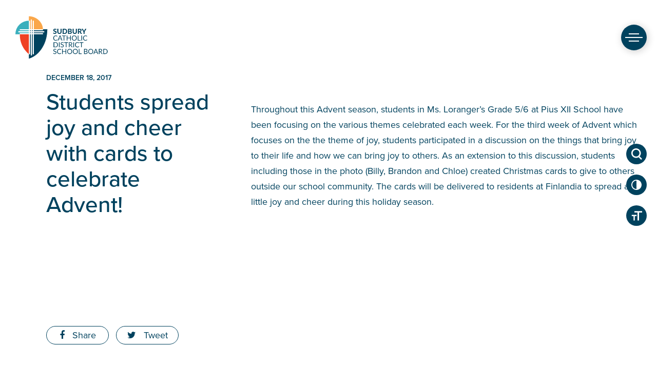

--- FILE ---
content_type: text/html; charset=UTF-8
request_url: https://www.sudburycatholicschools.ca/blog/2017/12/18/students-spread-joy-and-cheer-with-cards-to-celebrate-advent/
body_size: 11709
content:
<!doctype html>
<html lang="en-CA">

<head>
	<meta charset="UTF-8">
	<meta name="viewport" content="width=device-width, initial-scale=1">
	<link rel="profile" href="https://gmpg.org/xfn/11">
	<link href="https://fonts.googleapis.com/css?family=Kalam" rel="stylesheet">
	<link href="https://fonts.googleapis.com/css?family=Lato:900&amp;subset=latin-ext" rel="stylesheet">
	<link href="https://cdnjs.cloudflare.com/ajax/libs/font-awesome/4.7.0/css/font-awesome.css" rel="stylesheet">
	<link rel="stylesheet" href="https://use.typekit.net/ttl7chu.css">
	<meta name='robots' content='index, follow, max-image-preview:large, max-snippet:-1, max-video-preview:-1' />

	<!-- This site is optimized with the Yoast SEO plugin v26.8 - https://yoast.com/product/yoast-seo-wordpress/ -->
	<title>Students spread joy and cheer with cards to celebrate Advent! - Sudbury Catholic District School Board</title>
	<link rel="canonical" href="https://www.sudburycatholicschools.ca/blog/2017/12/18/students-spread-joy-and-cheer-with-cards-to-celebrate-advent/" />
	<meta property="og:locale" content="en_US" />
	<meta property="og:type" content="article" />
	<meta property="og:title" content="Students spread joy and cheer with cards to celebrate Advent! - Sudbury Catholic District School Board" />
	<meta property="og:description" content="Throughout this Advent season, students in Ms. Loranger&#8217;s Grade 5/6 at Pius XII School have been focusing on the various themes celebrated each week." />
	<meta property="og:url" content="https://www.sudburycatholicschools.ca/blog/2017/12/18/students-spread-joy-and-cheer-with-cards-to-celebrate-advent/" />
	<meta property="og:site_name" content="Sudbury Catholic District School Board" />
	<meta property="article:published_time" content="2017-12-18T08:26:46+00:00" />
	<meta property="article:modified_time" content="2018-08-23T14:51:02+00:00" />
	<meta property="og:image" content="https://www.sudburycatholicschools.ca/wp-content/uploads/2018/07/02369.jpg" />
	<meta property="og:image:width" content="400" />
	<meta property="og:image:height" content="300" />
	<meta property="og:image:type" content="image/jpeg" />
	<meta name="author" content="admin" />
	<meta name="twitter:card" content="summary_large_image" />
	<meta name="twitter:label1" content="Written by" />
	<meta name="twitter:data1" content="admin" />
	<meta name="twitter:label2" content="Est. reading time" />
	<meta name="twitter:data2" content="1 minute" />
	<script type="application/ld+json" class="yoast-schema-graph">{"@context":"https://schema.org","@graph":[{"@type":"Article","@id":"https://www.sudburycatholicschools.ca/blog/2017/12/18/students-spread-joy-and-cheer-with-cards-to-celebrate-advent/#article","isPartOf":{"@id":"https://www.sudburycatholicschools.ca/blog/2017/12/18/students-spread-joy-and-cheer-with-cards-to-celebrate-advent/"},"author":{"name":"admin","@id":"https://www.sudburycatholicschools.ca/#/schema/person/4f9f32a3c22bbbc242e3e5c3cbc182d1"},"headline":"Students spread joy and cheer with cards to celebrate Advent!","datePublished":"2017-12-18T08:26:46+00:00","dateModified":"2018-08-23T14:51:02+00:00","mainEntityOfPage":{"@id":"https://www.sudburycatholicschools.ca/blog/2017/12/18/students-spread-joy-and-cheer-with-cards-to-celebrate-advent/"},"wordCount":117,"commentCount":0,"publisher":{"@id":"https://www.sudburycatholicschools.ca/#organization"},"image":{"@id":"https://www.sudburycatholicschools.ca/blog/2017/12/18/students-spread-joy-and-cheer-with-cards-to-celebrate-advent/#primaryimage"},"thumbnailUrl":"https://www.sudburycatholicschools.ca/wp-content/uploads/2018/07/02369.jpg","articleSection":["Pius XII School"],"inLanguage":"en-CA","potentialAction":[{"@type":"CommentAction","name":"Comment","target":["https://www.sudburycatholicschools.ca/blog/2017/12/18/students-spread-joy-and-cheer-with-cards-to-celebrate-advent/#respond"]}]},{"@type":"WebPage","@id":"https://www.sudburycatholicschools.ca/blog/2017/12/18/students-spread-joy-and-cheer-with-cards-to-celebrate-advent/","url":"https://www.sudburycatholicschools.ca/blog/2017/12/18/students-spread-joy-and-cheer-with-cards-to-celebrate-advent/","name":"Students spread joy and cheer with cards to celebrate Advent! - Sudbury Catholic District School Board","isPartOf":{"@id":"https://www.sudburycatholicschools.ca/#website"},"primaryImageOfPage":{"@id":"https://www.sudburycatholicschools.ca/blog/2017/12/18/students-spread-joy-and-cheer-with-cards-to-celebrate-advent/#primaryimage"},"image":{"@id":"https://www.sudburycatholicschools.ca/blog/2017/12/18/students-spread-joy-and-cheer-with-cards-to-celebrate-advent/#primaryimage"},"thumbnailUrl":"https://www.sudburycatholicschools.ca/wp-content/uploads/2018/07/02369.jpg","datePublished":"2017-12-18T08:26:46+00:00","dateModified":"2018-08-23T14:51:02+00:00","breadcrumb":{"@id":"https://www.sudburycatholicschools.ca/blog/2017/12/18/students-spread-joy-and-cheer-with-cards-to-celebrate-advent/#breadcrumb"},"inLanguage":"en-CA","potentialAction":[{"@type":"ReadAction","target":["https://www.sudburycatholicschools.ca/blog/2017/12/18/students-spread-joy-and-cheer-with-cards-to-celebrate-advent/"]}]},{"@type":"ImageObject","inLanguage":"en-CA","@id":"https://www.sudburycatholicschools.ca/blog/2017/12/18/students-spread-joy-and-cheer-with-cards-to-celebrate-advent/#primaryimage","url":"https://www.sudburycatholicschools.ca/wp-content/uploads/2018/07/02369.jpg","contentUrl":"https://www.sudburycatholicschools.ca/wp-content/uploads/2018/07/02369.jpg","width":400,"height":300},{"@type":"BreadcrumbList","@id":"https://www.sudburycatholicschools.ca/blog/2017/12/18/students-spread-joy-and-cheer-with-cards-to-celebrate-advent/#breadcrumb","itemListElement":[{"@type":"ListItem","position":1,"name":"Home","item":"https://www.sudburycatholicschools.ca/"},{"@type":"ListItem","position":2,"name":"Students spread joy and cheer with cards to celebrate Advent!"}]},{"@type":"WebSite","@id":"https://www.sudburycatholicschools.ca/#website","url":"https://www.sudburycatholicschools.ca/","name":"Sudbury Catholic District School Board","description":"Leaders in Learning and Faith","publisher":{"@id":"https://www.sudburycatholicschools.ca/#organization"},"potentialAction":[{"@type":"SearchAction","target":{"@type":"EntryPoint","urlTemplate":"https://www.sudburycatholicschools.ca/?s={search_term_string}"},"query-input":{"@type":"PropertyValueSpecification","valueRequired":true,"valueName":"search_term_string"}}],"inLanguage":"en-CA"},{"@type":"Organization","@id":"https://www.sudburycatholicschools.ca/#organization","name":"Sudbury Catholic District School Board","url":"https://www.sudburycatholicschools.ca/","logo":{"@type":"ImageObject","inLanguage":"en-CA","@id":"https://www.sudburycatholicschools.ca/#/schema/logo/image/","url":"https://www.sudburycatholicschools.ca/wp-content/uploads/2018/08/cropped-scdsb-logo.png","contentUrl":"https://www.sudburycatholicschools.ca/wp-content/uploads/2018/08/cropped-scdsb-logo.png","width":529,"height":244,"caption":"Sudbury Catholic District School Board"},"image":{"@id":"https://www.sudburycatholicschools.ca/#/schema/logo/image/"}},{"@type":"Person","@id":"https://www.sudburycatholicschools.ca/#/schema/person/4f9f32a3c22bbbc242e3e5c3cbc182d1","name":"admin","image":{"@type":"ImageObject","inLanguage":"en-CA","@id":"https://www.sudburycatholicschools.ca/#/schema/person/image/","url":"https://secure.gravatar.com/avatar/1bb12a54d824e9753ed40bda6b13a71f5676d8ae93ae9ec571b56e61e1269ff1?s=96&d=mm&r=g","contentUrl":"https://secure.gravatar.com/avatar/1bb12a54d824e9753ed40bda6b13a71f5676d8ae93ae9ec571b56e61e1269ff1?s=96&d=mm&r=g","caption":"admin"},"url":"https://www.sudburycatholicschools.ca/blog/author/admin/"}]}</script>
	<!-- / Yoast SEO plugin. -->


<link rel='dns-prefetch' href='//cdn.jsdelivr.net' />
<link rel='dns-prefetch' href='//fonts.googleapis.com' />
<link rel="alternate" type="application/rss+xml" title="Sudbury Catholic District School Board &raquo; Feed" href="https://www.sudburycatholicschools.ca/feed/" />
<link rel="alternate" type="application/rss+xml" title="Sudbury Catholic District School Board &raquo; Comments Feed" href="https://www.sudburycatholicschools.ca/comments/feed/" />
<link rel="alternate" type="text/calendar" title="Sudbury Catholic District School Board &raquo; iCal Feed" href="https://www.sudburycatholicschools.ca/events/?ical=1" />
<link rel="alternate" type="application/rss+xml" title="Sudbury Catholic District School Board &raquo; Students spread joy and cheer with cards to celebrate Advent! Comments Feed" href="https://www.sudburycatholicschools.ca/blog/2017/12/18/students-spread-joy-and-cheer-with-cards-to-celebrate-advent/feed/" />
<link rel="alternate" title="oEmbed (JSON)" type="application/json+oembed" href="https://www.sudburycatholicschools.ca/wp-json/oembed/1.0/embed?url=https%3A%2F%2Fwww.sudburycatholicschools.ca%2Fblog%2F2017%2F12%2F18%2Fstudents-spread-joy-and-cheer-with-cards-to-celebrate-advent%2F" />
<link rel="alternate" title="oEmbed (XML)" type="text/xml+oembed" href="https://www.sudburycatholicschools.ca/wp-json/oembed/1.0/embed?url=https%3A%2F%2Fwww.sudburycatholicschools.ca%2Fblog%2F2017%2F12%2F18%2Fstudents-spread-joy-and-cheer-with-cards-to-celebrate-advent%2F&#038;format=xml" />
<style id='wp-img-auto-sizes-contain-inline-css' type='text/css'>
img:is([sizes=auto i],[sizes^="auto," i]){contain-intrinsic-size:3000px 1500px}
/*# sourceURL=wp-img-auto-sizes-contain-inline-css */
</style>
<style id='wp-emoji-styles-inline-css' type='text/css'>

	img.wp-smiley, img.emoji {
		display: inline !important;
		border: none !important;
		box-shadow: none !important;
		height: 1em !important;
		width: 1em !important;
		margin: 0 0.07em !important;
		vertical-align: -0.1em !important;
		background: none !important;
		padding: 0 !important;
	}
/*# sourceURL=wp-emoji-styles-inline-css */
</style>
<link rel='stylesheet' id='wp-block-library-css' href='https://www.sudburycatholicschools.ca/wp-includes/css/dist/block-library/style.min.css?ver=6.9' type='text/css' media='all' />
<style id='global-styles-inline-css' type='text/css'>
:root{--wp--preset--aspect-ratio--square: 1;--wp--preset--aspect-ratio--4-3: 4/3;--wp--preset--aspect-ratio--3-4: 3/4;--wp--preset--aspect-ratio--3-2: 3/2;--wp--preset--aspect-ratio--2-3: 2/3;--wp--preset--aspect-ratio--16-9: 16/9;--wp--preset--aspect-ratio--9-16: 9/16;--wp--preset--color--black: #000000;--wp--preset--color--cyan-bluish-gray: #abb8c3;--wp--preset--color--white: #ffffff;--wp--preset--color--pale-pink: #f78da7;--wp--preset--color--vivid-red: #cf2e2e;--wp--preset--color--luminous-vivid-orange: #ff6900;--wp--preset--color--luminous-vivid-amber: #fcb900;--wp--preset--color--light-green-cyan: #7bdcb5;--wp--preset--color--vivid-green-cyan: #00d084;--wp--preset--color--pale-cyan-blue: #8ed1fc;--wp--preset--color--vivid-cyan-blue: #0693e3;--wp--preset--color--vivid-purple: #9b51e0;--wp--preset--gradient--vivid-cyan-blue-to-vivid-purple: linear-gradient(135deg,rgb(6,147,227) 0%,rgb(155,81,224) 100%);--wp--preset--gradient--light-green-cyan-to-vivid-green-cyan: linear-gradient(135deg,rgb(122,220,180) 0%,rgb(0,208,130) 100%);--wp--preset--gradient--luminous-vivid-amber-to-luminous-vivid-orange: linear-gradient(135deg,rgb(252,185,0) 0%,rgb(255,105,0) 100%);--wp--preset--gradient--luminous-vivid-orange-to-vivid-red: linear-gradient(135deg,rgb(255,105,0) 0%,rgb(207,46,46) 100%);--wp--preset--gradient--very-light-gray-to-cyan-bluish-gray: linear-gradient(135deg,rgb(238,238,238) 0%,rgb(169,184,195) 100%);--wp--preset--gradient--cool-to-warm-spectrum: linear-gradient(135deg,rgb(74,234,220) 0%,rgb(151,120,209) 20%,rgb(207,42,186) 40%,rgb(238,44,130) 60%,rgb(251,105,98) 80%,rgb(254,248,76) 100%);--wp--preset--gradient--blush-light-purple: linear-gradient(135deg,rgb(255,206,236) 0%,rgb(152,150,240) 100%);--wp--preset--gradient--blush-bordeaux: linear-gradient(135deg,rgb(254,205,165) 0%,rgb(254,45,45) 50%,rgb(107,0,62) 100%);--wp--preset--gradient--luminous-dusk: linear-gradient(135deg,rgb(255,203,112) 0%,rgb(199,81,192) 50%,rgb(65,88,208) 100%);--wp--preset--gradient--pale-ocean: linear-gradient(135deg,rgb(255,245,203) 0%,rgb(182,227,212) 50%,rgb(51,167,181) 100%);--wp--preset--gradient--electric-grass: linear-gradient(135deg,rgb(202,248,128) 0%,rgb(113,206,126) 100%);--wp--preset--gradient--midnight: linear-gradient(135deg,rgb(2,3,129) 0%,rgb(40,116,252) 100%);--wp--preset--font-size--small: 13px;--wp--preset--font-size--medium: 20px;--wp--preset--font-size--large: 36px;--wp--preset--font-size--x-large: 42px;--wp--preset--spacing--20: 0.44rem;--wp--preset--spacing--30: 0.67rem;--wp--preset--spacing--40: 1rem;--wp--preset--spacing--50: 1.5rem;--wp--preset--spacing--60: 2.25rem;--wp--preset--spacing--70: 3.38rem;--wp--preset--spacing--80: 5.06rem;--wp--preset--shadow--natural: 6px 6px 9px rgba(0, 0, 0, 0.2);--wp--preset--shadow--deep: 12px 12px 50px rgba(0, 0, 0, 0.4);--wp--preset--shadow--sharp: 6px 6px 0px rgba(0, 0, 0, 0.2);--wp--preset--shadow--outlined: 6px 6px 0px -3px rgb(255, 255, 255), 6px 6px rgb(0, 0, 0);--wp--preset--shadow--crisp: 6px 6px 0px rgb(0, 0, 0);}:where(.is-layout-flex){gap: 0.5em;}:where(.is-layout-grid){gap: 0.5em;}body .is-layout-flex{display: flex;}.is-layout-flex{flex-wrap: wrap;align-items: center;}.is-layout-flex > :is(*, div){margin: 0;}body .is-layout-grid{display: grid;}.is-layout-grid > :is(*, div){margin: 0;}:where(.wp-block-columns.is-layout-flex){gap: 2em;}:where(.wp-block-columns.is-layout-grid){gap: 2em;}:where(.wp-block-post-template.is-layout-flex){gap: 1.25em;}:where(.wp-block-post-template.is-layout-grid){gap: 1.25em;}.has-black-color{color: var(--wp--preset--color--black) !important;}.has-cyan-bluish-gray-color{color: var(--wp--preset--color--cyan-bluish-gray) !important;}.has-white-color{color: var(--wp--preset--color--white) !important;}.has-pale-pink-color{color: var(--wp--preset--color--pale-pink) !important;}.has-vivid-red-color{color: var(--wp--preset--color--vivid-red) !important;}.has-luminous-vivid-orange-color{color: var(--wp--preset--color--luminous-vivid-orange) !important;}.has-luminous-vivid-amber-color{color: var(--wp--preset--color--luminous-vivid-amber) !important;}.has-light-green-cyan-color{color: var(--wp--preset--color--light-green-cyan) !important;}.has-vivid-green-cyan-color{color: var(--wp--preset--color--vivid-green-cyan) !important;}.has-pale-cyan-blue-color{color: var(--wp--preset--color--pale-cyan-blue) !important;}.has-vivid-cyan-blue-color{color: var(--wp--preset--color--vivid-cyan-blue) !important;}.has-vivid-purple-color{color: var(--wp--preset--color--vivid-purple) !important;}.has-black-background-color{background-color: var(--wp--preset--color--black) !important;}.has-cyan-bluish-gray-background-color{background-color: var(--wp--preset--color--cyan-bluish-gray) !important;}.has-white-background-color{background-color: var(--wp--preset--color--white) !important;}.has-pale-pink-background-color{background-color: var(--wp--preset--color--pale-pink) !important;}.has-vivid-red-background-color{background-color: var(--wp--preset--color--vivid-red) !important;}.has-luminous-vivid-orange-background-color{background-color: var(--wp--preset--color--luminous-vivid-orange) !important;}.has-luminous-vivid-amber-background-color{background-color: var(--wp--preset--color--luminous-vivid-amber) !important;}.has-light-green-cyan-background-color{background-color: var(--wp--preset--color--light-green-cyan) !important;}.has-vivid-green-cyan-background-color{background-color: var(--wp--preset--color--vivid-green-cyan) !important;}.has-pale-cyan-blue-background-color{background-color: var(--wp--preset--color--pale-cyan-blue) !important;}.has-vivid-cyan-blue-background-color{background-color: var(--wp--preset--color--vivid-cyan-blue) !important;}.has-vivid-purple-background-color{background-color: var(--wp--preset--color--vivid-purple) !important;}.has-black-border-color{border-color: var(--wp--preset--color--black) !important;}.has-cyan-bluish-gray-border-color{border-color: var(--wp--preset--color--cyan-bluish-gray) !important;}.has-white-border-color{border-color: var(--wp--preset--color--white) !important;}.has-pale-pink-border-color{border-color: var(--wp--preset--color--pale-pink) !important;}.has-vivid-red-border-color{border-color: var(--wp--preset--color--vivid-red) !important;}.has-luminous-vivid-orange-border-color{border-color: var(--wp--preset--color--luminous-vivid-orange) !important;}.has-luminous-vivid-amber-border-color{border-color: var(--wp--preset--color--luminous-vivid-amber) !important;}.has-light-green-cyan-border-color{border-color: var(--wp--preset--color--light-green-cyan) !important;}.has-vivid-green-cyan-border-color{border-color: var(--wp--preset--color--vivid-green-cyan) !important;}.has-pale-cyan-blue-border-color{border-color: var(--wp--preset--color--pale-cyan-blue) !important;}.has-vivid-cyan-blue-border-color{border-color: var(--wp--preset--color--vivid-cyan-blue) !important;}.has-vivid-purple-border-color{border-color: var(--wp--preset--color--vivid-purple) !important;}.has-vivid-cyan-blue-to-vivid-purple-gradient-background{background: var(--wp--preset--gradient--vivid-cyan-blue-to-vivid-purple) !important;}.has-light-green-cyan-to-vivid-green-cyan-gradient-background{background: var(--wp--preset--gradient--light-green-cyan-to-vivid-green-cyan) !important;}.has-luminous-vivid-amber-to-luminous-vivid-orange-gradient-background{background: var(--wp--preset--gradient--luminous-vivid-amber-to-luminous-vivid-orange) !important;}.has-luminous-vivid-orange-to-vivid-red-gradient-background{background: var(--wp--preset--gradient--luminous-vivid-orange-to-vivid-red) !important;}.has-very-light-gray-to-cyan-bluish-gray-gradient-background{background: var(--wp--preset--gradient--very-light-gray-to-cyan-bluish-gray) !important;}.has-cool-to-warm-spectrum-gradient-background{background: var(--wp--preset--gradient--cool-to-warm-spectrum) !important;}.has-blush-light-purple-gradient-background{background: var(--wp--preset--gradient--blush-light-purple) !important;}.has-blush-bordeaux-gradient-background{background: var(--wp--preset--gradient--blush-bordeaux) !important;}.has-luminous-dusk-gradient-background{background: var(--wp--preset--gradient--luminous-dusk) !important;}.has-pale-ocean-gradient-background{background: var(--wp--preset--gradient--pale-ocean) !important;}.has-electric-grass-gradient-background{background: var(--wp--preset--gradient--electric-grass) !important;}.has-midnight-gradient-background{background: var(--wp--preset--gradient--midnight) !important;}.has-small-font-size{font-size: var(--wp--preset--font-size--small) !important;}.has-medium-font-size{font-size: var(--wp--preset--font-size--medium) !important;}.has-large-font-size{font-size: var(--wp--preset--font-size--large) !important;}.has-x-large-font-size{font-size: var(--wp--preset--font-size--x-large) !important;}
/*# sourceURL=global-styles-inline-css */
</style>

<style id='classic-theme-styles-inline-css' type='text/css'>
/*! This file is auto-generated */
.wp-block-button__link{color:#fff;background-color:#32373c;border-radius:9999px;box-shadow:none;text-decoration:none;padding:calc(.667em + 2px) calc(1.333em + 2px);font-size:1.125em}.wp-block-file__button{background:#32373c;color:#fff;text-decoration:none}
/*# sourceURL=/wp-includes/css/classic-themes.min.css */
</style>
<link rel='stylesheet' id='scdsb-style-css' href='https://www.sudburycatholicschools.ca/wp-content/themes/scdsb/style.css?ver=1.0.1' type='text/css' media='all' />
<link rel='stylesheet' id='slick-css-css' href='//cdn.jsdelivr.net/npm/slick-carousel@1.8.1/slick/slick.css?ver=6.9' type='text/css' media='all' />
<link rel='stylesheet' id='google-font-css' href='https://fonts.googleapis.com/css?family=Kalam&#038;ver=6.9' type='text/css' media='all' />
<!--n2css--><!--n2js--><script type="text/javascript" src="https://www.sudburycatholicschools.ca/wp-includes/js/jquery/jquery.min.js?ver=3.7.1" id="jquery-core-js"></script>
<script type="text/javascript" src="https://www.sudburycatholicschools.ca/wp-includes/js/jquery/jquery-migrate.min.js?ver=3.4.1" id="jquery-migrate-js"></script>
<link rel="https://api.w.org/" href="https://www.sudburycatholicschools.ca/wp-json/" /><link rel="alternate" title="JSON" type="application/json" href="https://www.sudburycatholicschools.ca/wp-json/wp/v2/posts/31669" /><link rel="EditURI" type="application/rsd+xml" title="RSD" href="https://www.sudburycatholicschools.ca/xmlrpc.php?rsd" />
<meta name="generator" content="WordPress 6.9" />
<link rel='shortlink' href='https://www.sudburycatholicschools.ca/?p=31669' />
<meta name="et-api-version" content="v1"><meta name="et-api-origin" content="https://www.sudburycatholicschools.ca"><link rel="https://theeventscalendar.com/" href="https://www.sudburycatholicschools.ca/wp-json/tribe/tickets/v1/" /><meta name="tec-api-version" content="v1"><meta name="tec-api-origin" content="https://www.sudburycatholicschools.ca"><link rel="alternate" href="https://www.sudburycatholicschools.ca/wp-json/tribe/events/v1/" /><link rel="pingback" href="https://www.sudburycatholicschools.ca/xmlrpc.php"><style type="text/css">.recentcomments a{display:inline !important;padding:0 !important;margin:0 !important;}</style><link rel="icon" href="https://www.sudburycatholicschools.ca/wp-content/uploads/2018/08/cropped-scdsb-favicon-1-32x32.png" sizes="32x32" />
<link rel="icon" href="https://www.sudburycatholicschools.ca/wp-content/uploads/2018/08/cropped-scdsb-favicon-1-192x192.png" sizes="192x192" />
<link rel="apple-touch-icon" href="https://www.sudburycatholicschools.ca/wp-content/uploads/2018/08/cropped-scdsb-favicon-1-180x180.png" />
<meta name="msapplication-TileImage" content="https://www.sudburycatholicschools.ca/wp-content/uploads/2018/08/cropped-scdsb-favicon-1-270x270.png" />
	<style>
  .wp-block-table {
    font-family: "proxima-nova", sans-serif;
    font-size: 17px;
  }
  .wp-block-table tr:first-child {
    font-weight: bold;
    font-size: 18px;
  }
  .wp-block-table tr:first-child td {
    padding-top: 1.5rem;
    padding-bottom: 1.5rem;
  }
  .wp-block-table tr:nth-child(even) {
    background-color: rgba(0, 66, 94, 0.05);
  }	
  .searchfix {
	  padding: 7px !important;
  }
		
  .search-form button {
    background-color: transparent;
    border-color: transparent;
    position: absolute;
    right: 0;
    color: #faa74a;
    top: 7px;
    font-size: 2rem;
    }
		
    input:focus{
	  border: 0.1rem solid transparent !important;
	}


  </style>
<!-- Google tag (gtag.js) -->
<script async src="https://www.googletagmanager.com/gtag/js?id=UA-13176958-1"></script>
<script>
  window.dataLayer = window.dataLayer || [];
  function gtag(){dataLayer.push(arguments);}
  gtag('js', new Date());

  gtag('config', 'UA-13176958-1');
</script>
</head>

<body class="wp-singular post-template-default single single-post postid-31669 single-format-standard wp-custom-logo wp-theme-scdsb admin-color-light sp-easy-accordion-enabled tribe-no-js tec-no-tickets-on-recurring tec-no-rsvp-on-recurring tribe-theme-scdsb">
	<a class="skip-link screen-reader-text" href="#content">Skip to content</a>
	<!-- Google Tag Manager (noscript) -->
	<noscript><iframe src="https://www.googletagmanager.com/ns.html?id=GTM-K2B75DD" height="0" width="0" style="display:none;visibility:hidden"></iframe></noscript>
	<!-- End Google Tag Manager (noscript) -->
	
	<div class="site-branding-top " style="background: none !important">
		<div class="site-title h1"><a href="https://www.sudburycatholicschools.ca/" rel="home">Sudbury Catholic District School Board</a></div>
	</div><!-- .site-branding -->
	<div id="page" class="site">
		<header id="masthead" class="site-header">
			<div class="container flex justify-content-space-between align-items-center">
				<div class="site-branding">
											<h1 class="site-title "><a href="https://www.sudburycatholicschools.ca/" rel="home">Sudbury Catholic District School Board</a></h1>
									</div><!-- .site-branding -->
				<nav id="site-navigation" class="main-navigation">
										<button class="mobile_menu"><span class="_top"></span><span class="_mid"></span><span class="_bottom"></span></button>
					<div id="mainmenu_container">
						<div class="container">
							<div class="mainmenu_container__left">
								<div class="site-branding">
									<div class="site-title h1"><a href="https://www.sudburycatholicschools.ca/" rel="home">Sudbury Catholic District School Board</a></div>
								</div><!-- .site-branding -->

								<a href="/registration/" class="btn register_btn ">Register Now!</a>
							</div>
							<div class="mainmenu_conatiner__right dark_bg">
								<form role="search" method="get" class="search-form" action="https://www.sudburycatholicschools.ca">
									<label>
										<span class="screen-reader-text">Search for:</span>
										<input type="search" class="search-field searchfix" placeholder="What are you looking for?" value="" name="s">
									</label>
									<button><i class="fa fa-search" aria-hidden="true"></i></button>
								</form>
								<div class="flex">
									<div class="menu-primary-container"><ul id="primary-menu" class="dark_bg"><li id="menu-item-37155" class="hidden menu-item menu-item-type-post_type menu-item-object-page menu-item-home menu-item-37155"><a href="https://www.sudburycatholicschools.ca/">Home</a></li>
<li id="menu-item-32061" class="menu-item menu-item-type-custom menu-item-object-custom menu-item-has-children menu-item-32061"><a href="#">Our Board</a>
<ul class="sub-menu">
	<li id="menu-item-34048" class="menu-item menu-item-type-post_type menu-item-object-page menu-item-34048"><a href="https://www.sudburycatholicschools.ca/board-meetings/">Board Meetings</a></li>
	<li id="menu-item-45609" class="menu-item menu-item-type-post_type menu-item-object-page menu-item-45609"><a href="https://www.sudburycatholicschools.ca/direction-of-school-support/">Direction of School Support</a></li>
	<li id="menu-item-37958" class="menu-item menu-item-type-post_type menu-item-object-page menu-item-37958"><a href="https://www.sudburycatholicschools.ca/environmental-initiatives/">Environmental Initiatives</a></li>
	<li id="menu-item-33451" class="menu-item menu-item-type-post_type menu-item-object-page menu-item-33451"><a href="https://www.sudburycatholicschools.ca/mission-vision-values-strategic-pathways/">Mission, Vision, Values &#038; Strategic Pathways</a></li>
	<li id="menu-item-34059" class="menu-item menu-item-type-post_type menu-item-object-page menu-item-34059"><a href="https://www.sudburycatholicschools.ca/policies-and-procedures/">Policies + Procedures</a></li>
	<li id="menu-item-33755" class="menu-item menu-item-type-post_type menu-item-object-page menu-item-33755"><a href="https://www.sudburycatholicschools.ca/public-reports/">Public Reports</a></li>
	<li id="menu-item-48861" class="menu-item menu-item-type-custom menu-item-object-custom menu-item-48861"><a href="https://www.sudburycatholicschools.ca/students-2/school-calendar/">School Year Calendar</a></li>
	<li id="menu-item-33797" class="menu-item menu-item-type-post_type menu-item-object-page menu-item-33797"><a href="https://www.sudburycatholicschools.ca/senior-administration/">Senior Administration</a></li>
	<li id="menu-item-33450" class="menu-item menu-item-type-post_type menu-item-object-page menu-item-33450"><a href="https://www.sudburycatholicschools.ca/student-trustee/">Student Trustee</a></li>
	<li id="menu-item-33449" class="menu-item menu-item-type-post_type menu-item-object-page menu-item-33449"><a href="https://www.sudburycatholicschools.ca/scdsb-trustees/">Trustees</a></li>
</ul>
</li>
<li id="menu-item-32062" class="menu-item menu-item-type-custom menu-item-object-custom menu-item-has-children menu-item-32062"><a href="#">Our Schools</a>
<ul class="sub-menu">
	<li id="menu-item-33841" class="menu-item menu-item-type-custom menu-item-object-custom menu-item-33841"><a href="/list-of-schools/">All Schools</a></li>
	<li id="menu-item-33737" class="menu-item menu-item-type-custom menu-item-object-custom menu-item-33737"><a href="/list-of-schools/?cat=elementary-schools&#038;cat_name=Elementary%20Schools">Elementary Schools</a></li>
	<li id="menu-item-33739" class="menu-item menu-item-type-custom menu-item-object-custom menu-item-33739"><a href="/list-of-schools/?cat=french-immersion-schools&#038;cat_name=French%20Immersion%20Schools">French Immersion Schools</a></li>
	<li id="menu-item-33738" class="menu-item menu-item-type-custom menu-item-object-custom menu-item-33738"><a href="/list-of-schools/?cat=secondary-schools&#038;cat_name=Secondary%20Schools">Secondary Schools</a></li>
	<li id="menu-item-48297" class="menu-item menu-item-type-custom menu-item-object-custom menu-item-48297"><a href="https://www.sudburycatholicschools.ca/list-of-schools/?cat=adult-education&#038;cat_name=Adult%20Education">Adult Education</a></li>
</ul>
</li>
<li id="menu-item-37182" class="menu-item menu-item-type-post_type menu-item-object-page menu-item-has-children menu-item-37182"><a href="https://www.sudburycatholicschools.ca/faith/">Our Faith</a>
<ul class="sub-menu">
	<li id="menu-item-37291" class="menu-item menu-item-type-post_type menu-item-object-page menu-item-37291"><a href="https://www.sudburycatholicschools.ca/faith/catholic-graduate-expectations/">Ontario Catholic School Graduate Expectations</a></li>
	<li id="menu-item-46273" class="menu-item menu-item-type-post_type menu-item-object-page menu-item-46273"><a href="https://www.sudburycatholicschools.ca/faith/our-parishes/">Our Parishes</a></li>
	<li id="menu-item-37292" class="menu-item menu-item-type-post_type menu-item-object-page menu-item-37292"><a href="https://www.sudburycatholicschools.ca/faith/faith/">Religion and Family Life Program</a></li>
	<li id="menu-item-37290" class="menu-item menu-item-type-post_type menu-item-object-page menu-item-37290"><a href="https://www.sudburycatholicschools.ca/faith/renewing-the-promise/">Renewing the Promise</a></li>
</ul>
</li>
<li id="menu-item-32063" class="menu-item menu-item-type-custom menu-item-object-custom menu-item-has-children menu-item-32063"><a href="#">Students</a>
<ul class="sub-menu">
	<li id="menu-item-51091" class="menu-item menu-item-type-post_type menu-item-object-page menu-item-51091"><a href="https://www.sudburycatholicschools.ca/students/2024-student-census/">2024 Student Census</a></li>
	<li id="menu-item-37302" class="menu-item menu-item-type-post_type menu-item-object-page menu-item-37302"><a href="https://www.sudburycatholicschools.ca/students-2/office-365/">Office 365</a></li>
	<li id="menu-item-37000" class="menu-item menu-item-type-post_type menu-item-object-page menu-item-37000"><a href="https://www.sudburycatholicschools.ca/students-2/records-and-transcripts/">Records and Transcripts</a></li>
	<li id="menu-item-32777" class="menu-item menu-item-type-post_type menu-item-object-page menu-item-32777"><a href="https://www.sudburycatholicschools.ca/students-2/school-calendar/">School Year Calendar</a></li>
	<li id="menu-item-37921" class="menu-item menu-item-type-post_type menu-item-object-page menu-item-37921"><a href="https://www.sudburycatholicschools.ca/students-2/secondary-sports-results/">Secondary Sports Results</a></li>
	<li id="menu-item-32771" class="menu-item menu-item-type-post_type menu-item-object-page menu-item-32771"><a href="https://www.sudburycatholicschools.ca/students-2/student-resources/">Student Resources</a></li>
	<li id="menu-item-46161" class="menu-item menu-item-type-custom menu-item-object-custom menu-item-46161"><a href="https://sites.google.com/sudburycdsb.ca/studentresources">Learning Support Hub for Families</a></li>
	<li id="menu-item-32775" class="menu-item menu-item-type-post_type menu-item-object-page menu-item-32775"><a href="https://www.sudburycatholicschools.ca/students-2/student-senate/">Student Senate</a></li>
	<li id="menu-item-32776" class="menu-item menu-item-type-post_type menu-item-object-page menu-item-32776"><a href="https://www.sudburycatholicschools.ca/students-2/vle/">vLE</a></li>
	<li id="menu-item-32773" class="menu-item menu-item-type-post_type menu-item-object-page menu-item-32773"><a href="https://www.sudburycatholicschools.ca/students-2/xello-career-exploration/">Xello (Career Exploration)</a></li>
</ul>
</li>
<li id="menu-item-32064" class="menu-item menu-item-type-custom menu-item-object-custom menu-item-has-children menu-item-32064"><a href="#">Parents</a>
<ul class="sub-menu">
	<li id="menu-item-50597" class="menu-item menu-item-type-post_type menu-item-object-page menu-item-50597"><a href="https://www.sudburycatholicschools.ca/commonly-asked-questions/">Commonly Asked Questions</a></li>
	<li id="menu-item-33245" class="menu-item menu-item-type-post_type menu-item-object-page menu-item-33245"><a href="https://www.sudburycatholicschools.ca/parent-involvement-2/">Getting Involved</a></li>
	<li id="menu-item-50593" class="menu-item menu-item-type-post_type menu-item-object-page menu-item-50593"><a href="https://www.sudburycatholicschools.ca/navigating-our-school-system/">Navigating the School System</a></li>
	<li id="menu-item-51946" class="menu-item menu-item-type-post_type menu-item-object-page menu-item-51946"><a href="https://www.sudburycatholicschools.ca/inclusive-schools/mental-health-hub/">Mental Health Hub</a></li>
	<li id="menu-item-50598" class="menu-item menu-item-type-post_type menu-item-object-page menu-item-50598"><a href="https://www.sudburycatholicschools.ca/help-your-child-learn/supporting-your-child-at-home/">Fostering Learning at Home: Ideas for Parents</a></li>
	<li id="menu-item-33225" class="menu-item menu-item-type-post_type menu-item-object-page menu-item-33225"><a href="https://www.sudburycatholicschools.ca/parents-2/parent-resources/">Learning Support Hub &#038; Parent Resources</a></li>
	<li id="menu-item-50594" class="menu-item menu-item-type-post_type menu-item-object-page menu-item-50594"><a href="https://www.sudburycatholicschools.ca/quick-links-for-parents-guardians/">Quick Links</a></li>
	<li id="menu-item-33230" class="menu-item menu-item-type-post_type menu-item-object-page menu-item-33230"><a href="https://www.sudburycatholicschools.ca/student-exit-survey/">Parent and Student Exit Survey</a></li>
</ul>
</li>
<li id="menu-item-32065" class="menu-item menu-item-type-custom menu-item-object-custom menu-item-has-children menu-item-32065"><a href="#">Staff</a>
<ul class="sub-menu">
	<li id="menu-item-33233" class="menu-item menu-item-type-custom menu-item-object-custom menu-item-33233"><a href="https://sudburycatholicschools.simplication.com/">applytoeducation</a></li>
	<li id="menu-item-33234" class="menu-item menu-item-type-post_type menu-item-object-page menu-item-33234"><a href="https://www.sudburycatholicschools.ca/staff-2/collective-agreements/">Collective Agreements</a></li>
	<li id="menu-item-33235" class="menu-item menu-item-type-post_type menu-item-object-page menu-item-33235"><a href="https://www.sudburycatholicschools.ca/staff-2/general-employment-information/">General Employment Information</a></li>
	<li id="menu-item-42015" class="menu-item menu-item-type-custom menu-item-object-custom menu-item-42015"><a href="https://sites.google.com/sudburycdsb.ca/learnathome/home">Learning Support Hub for Staff</a></li>
	<li id="menu-item-33237" class="menu-item menu-item-type-post_type menu-item-object-page menu-item-33237"><a href="https://www.sudburycatholicschools.ca/staff-2/ntip/">New Teacher Induction Program</a></li>
	<li id="menu-item-51780" class="menu-item menu-item-type-custom menu-item-object-custom menu-item-51780"><a href="https://www.sudburycatholicschools.ca/wp-content/uploads/2025/02/Org-chart-2025.pdf">Organizational Chart</a></li>
	<li id="menu-item-37047" class="menu-item menu-item-type-post_type menu-item-object-page menu-item-37047"><a href="https://www.sudburycatholicschools.ca/staff-2/staff-intranet/">Staff Intranet</a></li>
	<li id="menu-item-38244" class="menu-item menu-item-type-post_type menu-item-object-page menu-item-38244"><a href="https://www.sudburycatholicschools.ca/staff-2/staff-resources/">Staff Resources</a></li>
	<li id="menu-item-33249" class="menu-item menu-item-type-post_type menu-item-object-page menu-item-33249"><a href="https://www.sudburycatholicschools.ca/training-for-new-staff/">Training</a></li>
</ul>
</li>
<li id="menu-item-32066" class="menu-item menu-item-type-custom menu-item-object-custom menu-item-has-children menu-item-32066"><a href="#">Programs</a>
<ul class="sub-menu">
	<li id="menu-item-51231" class="menu-item menu-item-type-post_type menu-item-object-page menu-item-51231"><a href="https://www.sudburycatholicschools.ca/early-learning/kindergarten-program/">Kindergarten Program</a></li>
	<li id="menu-item-33369" class="menu-item menu-item-type-post_type menu-item-object-page menu-item-33369"><a href="https://www.sudburycatholicschools.ca/academic/">Academic Programs</a></li>
	<li id="menu-item-37576" class="menu-item menu-item-type-post_type menu-item-object-page menu-item-37576"><a href="https://www.sudburycatholicschools.ca/academic/adult-education/">Adult Education</a></li>
	<li id="menu-item-33370" class="menu-item menu-item-type-post_type menu-item-object-page menu-item-33370"><a href="https://www.sudburycatholicschools.ca/early-learning/">Early Learning Programs</a></li>
	<li id="menu-item-33371" class="menu-item menu-item-type-post_type menu-item-object-page menu-item-33371"><a href="https://www.sudburycatholicschools.ca/inclusive-schools/">Safe and Accepting Schools</a></li>
	<li id="menu-item-33372" class="menu-item menu-item-type-post_type menu-item-object-page menu-item-33372"><a href="https://www.sudburycatholicschools.ca/special-education/">Special Education</a></li>
	<li id="menu-item-44539" class="menu-item menu-item-type-post_type menu-item-object-page menu-item-44539"><a href="https://www.sudburycatholicschools.ca/indigenous-education/">Indigenous Education</a></li>
</ul>
</li>
<li id="menu-item-32067" class="menu-item menu-item-type-custom menu-item-object-custom menu-item-has-children menu-item-32067"><a href="#">News</a>
<ul class="sub-menu">
	<li id="menu-item-52534" class="menu-item menu-item-type-post_type menu-item-object-page menu-item-52534"><a href="https://www.sudburycatholicschools.ca/from-the-directors-corner/">From the Director’s Corner</a></li>
	<li id="menu-item-34031" class="menu-item menu-item-type-post_type menu-item-object-page menu-item-34031"><a href="https://www.sudburycatholicschools.ca/news/">News</a></li>
</ul>
</li>
<li id="menu-item-32068" class="menu-item menu-item-type-custom menu-item-object-custom menu-item-has-children menu-item-32068"><a href="#">Contact</a>
<ul class="sub-menu">
	<li id="menu-item-33459" class="menu-item menu-item-type-post_type menu-item-object-page menu-item-33459"><a href="https://www.sudburycatholicschools.ca/community-use-of-schools/">Community Use of Schools</a></li>
	<li id="menu-item-33460" class="menu-item menu-item-type-post_type menu-item-object-page menu-item-33460"><a href="https://www.sudburycatholicschools.ca/catholic-education-centre-contacts/">Contact Us</a></li>
	<li id="menu-item-33458" class="menu-item menu-item-type-post_type menu-item-object-page menu-item-33458"><a href="https://www.sudburycatholicschools.ca/registration/">Registration</a></li>
	<li id="menu-item-37778" class="menu-item menu-item-type-post_type menu-item-object-page menu-item-37778"><a href="https://www.sudburycatholicschools.ca/volunteers/">Volunteering and Coaching</a></li>
</ul>
</li>
</ul></div>									<div id="mobile_submenu_view">
										<a href="#" class="back_to_main_menu">
											<i class="fa fa-angle-left" aria-hidden="true"></i>&nbsp;Back to Main Menu										</a>
										<li class="submenu_toggled">
											<a class="submenu_title"></a>
										</li>
										<div class="mobile_submenu_container">
										</div>
									</div>
								</div>
								<div class="mainmenu_conatiner__right__bottom">
									<div>
										<a target="_blank" href="https://www.instagram.com/sudburycatholicschools/" class="social_icon instagram" title="instagram"></a>
										<a target="_blank" href="https://www.facebook.com/sudburycatholicschools" class="social_icon facebook" title="facebook"></a>
										<a target="_blank" href="https://twitter.com/SudburyCDSB" class="social_icon twitter" title="twitter"></a>
										<a target="_blank" href="https://vimeo.com/sudburycatholicschools/videos" class="social_icon vimeo" title="vimeo"></a>
									</div>
									<div class="menu-footer-menu-container"><ul id="menu-footer-menu" class="footer-menu dark_bg"><li id="menu-item-33774" class="menu-item menu-item-type-post_type menu-item-object-page menu-item-33774"><a href="https://www.sudburycatholicschools.ca/accessibility/">Accessibility</a></li>
<li id="menu-item-33776" class="menu-item menu-item-type-post_type menu-item-object-page menu-item-33776"><a href="https://www.sudburycatholicschools.ca/careers/">Careers</a></li>
<li id="menu-item-37824" class="menu-item menu-item-type-post_type menu-item-object-page menu-item-privacy-policy menu-item-37824"><a rel="privacy-policy" href="https://www.sudburycatholicschools.ca/privacy-policy/">Privacy Policy</a></li>
<li id="menu-item-38771" class="menu-item menu-item-type-post_type menu-item-object-page menu-item-38771"><a href="https://www.sudburycatholicschools.ca/terms-and-conditions/">Purchasing and Tenders</a></li>
<li id="menu-item-42542" class="menu-item menu-item-type-custom menu-item-object-custom menu-item-42542"><a href="https://www.sudburycatholicschools.ca/staff/staff-intranet/">Staff Intranet</a></li>
<li id="menu-item-37162" class="menu-item menu-item-type-post_type menu-item-object-page menu-item-37162"><a href="https://www.sudburycatholicschools.ca/website-feedback/">Website Feedback</a></li>
</ul></div>
								</div>
							</div>
						</div>
					</div>
				</nav><!-- #site-navigation -->
			</div><!-- .container -->
		</header><!-- #masthead -->

		<div class="toggle-block">
			<a class="toggle search"></a>
			<a class="toggle contrast"></a>
			<a class="toggle font_size"></a>
		</div>
		<div id="content" class="site-content">
	<div id="primary" class="content-area">
		<main id="main" class="site-main">

		<div class="entry-content container">
  <a name="content_top"></a>
  <div class="heading_and_text">
    <div class="heading_and_text__heading" data-sticky-container>
      <div class="sticky_aside" data-margin-top="175" data-sticky-for="1023">
        <small class="uppercase">December 18, 2017</small>
        <h1>Students spread joy and cheer with cards to celebrate Advent!</h1>
                <div class="news_single_social_container">
          <a class="sharebtn facebook" target="_blank" href="https://www.facebook.com/sharer/sharer.php?u=https://www.sudburycatholicschools.ca/blog/2017/12/18/students-spread-joy-and-cheer-with-cards-to-celebrate-advent/">
            Share          </a>
          <a class="sharebtn twitter" target="_blank" href="https://twitter.com/home?status=https://www.sudburycatholicschools.ca/blog/2017/12/18/students-spread-joy-and-cheer-with-cards-to-celebrate-advent/">
            Tweet          </a>
        </div>
      </div>
    </div>
    <div class="heading_and_text__text">
      <div class="wp-block-image"></div>      <p>Throughout this Advent season, students in Ms. Loranger&#8217;s Grade 5/6 at Pius XII School have been focusing on the various themes celebrated each week. For the third week of Advent which focuses on the the theme of joy, students participated in a discussion on the things that bring joy to their life and how we can bring joy to others. As an extension to this discussion, students including those in the photo (Billy, Brandon and Chloe) created Christmas cards to give to others outside our school community. The cards will be delivered to residents at Finlandia to spread a little joy and cheer during this holiday season.  </p>
    </div>
  </div>
  </div>
		</main><!-- #main -->
	</div><!-- #primary -->

</div>
</div><!-- #content -->
<footer id="colophon" class="site-footer">
	<hr style="margin-top: 0; margin-bottom: 7rem;">
	<div class="container">
		<div class="site-info">
			<div class="left-container">
				<img src="https://www.sudburycatholicschools.ca/wp-content/themes/scdsb/img/scdsb-logo.svg">
				<p>&nbsp;&nbsp; &copy; &nbsp;2026&nbsp;Sudbury Catholic District School Board</p>
			</div>
			<div class="right-container">
				<br><br>
				<div class="right-top-container">
					<a target="_blank" href="https://www.instagram.com/sudburycatholicschools/" class="social_icon instagram" title="instagram"></a>
					<a target="_blank" href="https://www.facebook.com/sudburycatholicschools" class="social_icon facebook" title="facebook"></a>
					<a target="_blank" href="https://twitter.com/SudburyCDSB" class="social_icon twitter" title="twitter"></a>
					<a target="_blank" href="https://vimeo.com/sudburycatholicschools/videos" class="social_icon vimeo" title="vimeo"></a>
				</div>


				<div class="right-bottom-container">
					<div class="menu-footer-menu-container"><ul id="menu-footer-menu-1" class="footer-menu"><li class="menu-item menu-item-type-post_type menu-item-object-page menu-item-33774"><a href="https://www.sudburycatholicschools.ca/accessibility/">Accessibility</a></li>
<li class="menu-item menu-item-type-post_type menu-item-object-page menu-item-33776"><a href="https://www.sudburycatholicschools.ca/careers/">Careers</a></li>
<li class="menu-item menu-item-type-post_type menu-item-object-page menu-item-privacy-policy menu-item-37824"><a rel="privacy-policy" href="https://www.sudburycatholicschools.ca/privacy-policy/">Privacy Policy</a></li>
<li class="menu-item menu-item-type-post_type menu-item-object-page menu-item-38771"><a href="https://www.sudburycatholicschools.ca/terms-and-conditions/">Purchasing and Tenders</a></li>
<li class="menu-item menu-item-type-custom menu-item-object-custom menu-item-42542"><a href="https://www.sudburycatholicschools.ca/staff/staff-intranet/">Staff Intranet</a></li>
<li class="menu-item menu-item-type-post_type menu-item-object-page menu-item-37162"><a href="https://www.sudburycatholicschools.ca/website-feedback/">Website Feedback</a></li>
</ul></div>				</div>
			</div><!-- .site-info -->
		</div>
</footer><!-- #colophon -->
<a href="" class="btn register_btn ">Register Now!</a>
</div><!-- #page -->
<a href="#" class="email-copied">E-mail Copied to Clipboard</a>
<script type="speculationrules">
{"prefetch":[{"source":"document","where":{"and":[{"href_matches":"/*"},{"not":{"href_matches":["/wp-*.php","/wp-admin/*","/wp-content/uploads/*","/wp-content/*","/wp-content/plugins/*","/wp-content/themes/scdsb/*","/*\\?(.+)"]}},{"not":{"selector_matches":"a[rel~=\"nofollow\"]"}},{"not":{"selector_matches":".no-prefetch, .no-prefetch a"}}]},"eagerness":"conservative"}]}
</script>
		<script>
		( function ( body ) {
			'use strict';
			body.className = body.className.replace( /\btribe-no-js\b/, 'tribe-js' );
		} )( document.body );
		</script>
		<script> /* <![CDATA[ */var tribe_l10n_datatables = {"aria":{"sort_ascending":": activate to sort column ascending","sort_descending":": activate to sort column descending"},"length_menu":"Show _MENU_ entries","empty_table":"No data available in table","info":"Showing _START_ to _END_ of _TOTAL_ entries","info_empty":"Showing 0 to 0 of 0 entries","info_filtered":"(filtered from _MAX_ total entries)","zero_records":"No matching records found","search":"Search:","all_selected_text":"All items on this page were selected. ","select_all_link":"Select all pages","clear_selection":"Clear Selection.","pagination":{"all":"All","next":"Next","previous":"Previous"},"select":{"rows":{"0":"","_":": Selected %d rows","1":": Selected 1 row"}},"datepicker":{"dayNames":["Sunday","Monday","Tuesday","Wednesday","Thursday","Friday","Saturday"],"dayNamesShort":["Sun","Mon","Tue","Wed","Thu","Fri","Sat"],"dayNamesMin":["S","M","T","W","T","F","S"],"monthNames":["January","February","March","April","May","June","July","August","September","October","November","December"],"monthNamesShort":["January","February","March","April","May","June","July","August","September","October","November","December"],"monthNamesMin":["Jan","Feb","Mar","Apr","May","Jun","Jul","Aug","Sep","Oct","Nov","Dec"],"nextText":"Next","prevText":"Prev","currentText":"Today","closeText":"Done","today":"Today","clear":"Clear"},"registration_prompt":"There is unsaved attendee information. Are you sure you want to continue?"};/* ]]> */ </script><script type="text/javascript" src="https://www.sudburycatholicschools.ca/wp-includes/js/clipboard.min.js?ver=2.0.11" id="clipboard-js"></script>
<script type="text/javascript" src="//cdn.jsdelivr.net/npm/slick-carousel@1.8.1/slick/slick.min.js?ver=20151215" id="slick-js-js"></script>
<script type="text/javascript" src="https://www.sudburycatholicschools.ca/wp-content/themes/scdsb/js/main.js?ver=20151215" id="scdsb-main-js-js"></script>
<script type="text/javascript" src="https://www.sudburycatholicschools.ca/wp-content/themes/scdsb/js/navigation.js?ver=20151215" id="scdsb-navigation-js"></script>
<script type="text/javascript" src="https://www.sudburycatholicschools.ca/wp-content/themes/scdsb/js/skip-link-focus-fix.js?ver=20151215" id="scdsb-skip-link-focus-fix-js"></script>
<script type="text/javascript" src="https://www.sudburycatholicschools.ca/wp-includes/js/comment-reply.min.js?ver=6.9" id="comment-reply-js" async="async" data-wp-strategy="async" fetchpriority="low"></script>
<script type="text/javascript" src="https://www.sudburycatholicschools.ca/wp-includes/js/jquery/ui/core.min.js?ver=1.13.3" id="jquery-ui-core-js"></script>
<script type="text/javascript" src="https://www.sudburycatholicschools.ca/wp-includes/js/jquery/ui/datepicker.min.js?ver=1.13.3" id="jquery-ui-datepicker-js"></script>
<script type="text/javascript" id="jquery-ui-datepicker-js-after">
/* <![CDATA[ */
jQuery(function(jQuery){jQuery.datepicker.setDefaults({"closeText":"Close","currentText":"Today","monthNames":["January","February","March","April","May","June","July","August","September","October","November","December"],"monthNamesShort":["Jan","Feb","Mar","Apr","May","Jun","Jul","Aug","Sep","Oct","Nov","Dec"],"nextText":"Next","prevText":"Previous","dayNames":["Sunday","Monday","Tuesday","Wednesday","Thursday","Friday","Saturday"],"dayNamesShort":["Sun","Mon","Tue","Wed","Thu","Fri","Sat"],"dayNamesMin":["S","M","T","W","T","F","S"],"dateFormat":"MM d, yy","firstDay":1,"isRTL":false});});
//# sourceURL=jquery-ui-datepicker-js-after
/* ]]> */
</script>
<script id="wp-emoji-settings" type="application/json">
{"baseUrl":"https://s.w.org/images/core/emoji/17.0.2/72x72/","ext":".png","svgUrl":"https://s.w.org/images/core/emoji/17.0.2/svg/","svgExt":".svg","source":{"concatemoji":"https://www.sudburycatholicschools.ca/wp-includes/js/wp-emoji-release.min.js?ver=6.9"}}
</script>
<script type="module">
/* <![CDATA[ */
/*! This file is auto-generated */
const a=JSON.parse(document.getElementById("wp-emoji-settings").textContent),o=(window._wpemojiSettings=a,"wpEmojiSettingsSupports"),s=["flag","emoji"];function i(e){try{var t={supportTests:e,timestamp:(new Date).valueOf()};sessionStorage.setItem(o,JSON.stringify(t))}catch(e){}}function c(e,t,n){e.clearRect(0,0,e.canvas.width,e.canvas.height),e.fillText(t,0,0);t=new Uint32Array(e.getImageData(0,0,e.canvas.width,e.canvas.height).data);e.clearRect(0,0,e.canvas.width,e.canvas.height),e.fillText(n,0,0);const a=new Uint32Array(e.getImageData(0,0,e.canvas.width,e.canvas.height).data);return t.every((e,t)=>e===a[t])}function p(e,t){e.clearRect(0,0,e.canvas.width,e.canvas.height),e.fillText(t,0,0);var n=e.getImageData(16,16,1,1);for(let e=0;e<n.data.length;e++)if(0!==n.data[e])return!1;return!0}function u(e,t,n,a){switch(t){case"flag":return n(e,"\ud83c\udff3\ufe0f\u200d\u26a7\ufe0f","\ud83c\udff3\ufe0f\u200b\u26a7\ufe0f")?!1:!n(e,"\ud83c\udde8\ud83c\uddf6","\ud83c\udde8\u200b\ud83c\uddf6")&&!n(e,"\ud83c\udff4\udb40\udc67\udb40\udc62\udb40\udc65\udb40\udc6e\udb40\udc67\udb40\udc7f","\ud83c\udff4\u200b\udb40\udc67\u200b\udb40\udc62\u200b\udb40\udc65\u200b\udb40\udc6e\u200b\udb40\udc67\u200b\udb40\udc7f");case"emoji":return!a(e,"\ud83e\u1fac8")}return!1}function f(e,t,n,a){let r;const o=(r="undefined"!=typeof WorkerGlobalScope&&self instanceof WorkerGlobalScope?new OffscreenCanvas(300,150):document.createElement("canvas")).getContext("2d",{willReadFrequently:!0}),s=(o.textBaseline="top",o.font="600 32px Arial",{});return e.forEach(e=>{s[e]=t(o,e,n,a)}),s}function r(e){var t=document.createElement("script");t.src=e,t.defer=!0,document.head.appendChild(t)}a.supports={everything:!0,everythingExceptFlag:!0},new Promise(t=>{let n=function(){try{var e=JSON.parse(sessionStorage.getItem(o));if("object"==typeof e&&"number"==typeof e.timestamp&&(new Date).valueOf()<e.timestamp+604800&&"object"==typeof e.supportTests)return e.supportTests}catch(e){}return null}();if(!n){if("undefined"!=typeof Worker&&"undefined"!=typeof OffscreenCanvas&&"undefined"!=typeof URL&&URL.createObjectURL&&"undefined"!=typeof Blob)try{var e="postMessage("+f.toString()+"("+[JSON.stringify(s),u.toString(),c.toString(),p.toString()].join(",")+"));",a=new Blob([e],{type:"text/javascript"});const r=new Worker(URL.createObjectURL(a),{name:"wpTestEmojiSupports"});return void(r.onmessage=e=>{i(n=e.data),r.terminate(),t(n)})}catch(e){}i(n=f(s,u,c,p))}t(n)}).then(e=>{for(const n in e)a.supports[n]=e[n],a.supports.everything=a.supports.everything&&a.supports[n],"flag"!==n&&(a.supports.everythingExceptFlag=a.supports.everythingExceptFlag&&a.supports[n]);var t;a.supports.everythingExceptFlag=a.supports.everythingExceptFlag&&!a.supports.flag,a.supports.everything||((t=a.source||{}).concatemoji?r(t.concatemoji):t.wpemoji&&t.twemoji&&(r(t.twemoji),r(t.wpemoji)))});
//# sourceURL=https://www.sudburycatholicschools.ca/wp-includes/js/wp-emoji-loader.min.js
/* ]]> */
</script>
</body>

</html>

--- FILE ---
content_type: text/css
request_url: https://www.sudburycatholicschools.ca/wp-content/themes/scdsb/style.css?ver=1.0.1
body_size: 82976
content:
/*
Theme Name: SCDSB 
Theme URI: 
Author: Fuel Multimeida
Author URI: https://fuelmultimedia.ca
Description: Description
Version: 1.0.0
License: GNU General Public License v2 or later
License URI: LICENSE
Text Domain: scdsb
*/
/* =WordPress Core
-------------------------------------------------------------- */
.alignnone {
  margin: 5px 20px 20px 0;
}

.aligncenter,
div.aligncenter {
  display: block;
  margin: 5px auto 5px auto !important;
}

.alignright {
  float: right;
  margin: 2rem 0 2rem 2rem !important;
}

.alignleft {
  float: left;
  margin: 2rem 2rem 2rem 0 !important;
}

a img.alignright {
  float: right;
  margin: 5px 0 20px 20px;
}

a img.alignnone {
  margin: 5px 20px 20px 0;
}

a img.alignleft {
  float: left;
  margin: 5px 20px 20px 0;
}

a img.aligncenter {
  display: block;
  margin-left: auto !important;
  margin-right: auto !important;
}

.wp-caption {
  background: #fff;
  border: 1px solid #f0f0f0;
  max-width: 96%;
  /* Image does not overflow the content area */
  padding: 5px 3px 10px;
  text-align: center;
}

.wp-caption.alignnone {
  margin: 5px 20px 20px 0;
}

.wp-caption.alignleft {
  margin: 5px 20px 20px 0;
}

.wp-caption.alignright {
  margin: 5px 0 20px 20px;
}

.wp-caption img {
  border: 0 none;
  height: auto;
  margin: 0;
  max-width: 98.5%;
  padding: 0;
  width: auto;
}

.wp-caption p.wp-caption-text {
  font-size: 11px;
  line-height: 17px;
  margin: 0;
  padding: 0 4px 5px;
}

/* Text meant only for screen readers. */
.screen-reader-text {
  clip: rect(1px, 1px, 1px, 1px);
  position: absolute !important;
  height: 1px;
  width: 1px;
  overflow: hidden;
}

.screen-reader-text:focus {
  background-color: #f1f1f1;
  border-radius: 3px;
  -webkit-box-shadow: 0 0 2px 2px rgba(0, 0, 0, 0.6);
          box-shadow: 0 0 2px 2px rgba(0, 0, 0, 0.6);
  clip: auto !important;
  color: #21759b;
  display: block;
  font-size: 14px;
  font-size: 0.875rem;
  font-weight: bold;
  height: auto;
  left: 5px;
  line-height: normal;
  padding: 15px 23px 14px;
  text-decoration: none;
  top: 5px;
  width: auto;
  z-index: 100000;
  /* Above WP toolbar. */
}

/** Date picker */
/* Date Picker Default Styles */
.ui-datepicker {
  padding: 0;
  margin: 0;
  border-radius: 0;
  background-color: #fff;
  border: 1px solid #dfdfdf;
  border-top: none;
  -webkit-box-shadow: 0 3px 6px rgba(0, 0, 0, 0.075);
  box-shadow: 0 3px 6px rgba(0, 0, 0, 0.075);
  min-width: 17em;
  width: auto;
  z-index: 1000 !important;
}

body.wp-admin:not(.rtl) .ui-datepicker {
  margin-left: -1px;
}

body.wp-admin.rtl .ui-datepicker {
  margin-right: -1px;
}

.ui-datepicker * {
  padding: 0;
  font-family: -apple-system, BlinkMacSystemFont, "Segoe UI", Roboto, Oxygen-Sans, Ubuntu, Cantarell, "Helvetica Neue", sans-serif;
  border-radius: 0;
}

.ui-datepicker table {
  font-size: 13px;
  margin: 0;
  border: none;
  border-collapse: collapse;
}

.ui-datepicker .ui-widget-header,
.ui-datepicker .ui-datepicker-header {
  background-image: none;
  border: none;
  color: #fff;
  font-weight: normal;
}

.ui-datepicker .ui-datepicker-header .ui-state-hover {
  background: transparent;
  border-color: transparent;
  cursor: pointer;
}

.ui-datepicker .ui-datepicker-title {
  margin: 0;
  padding: 10px 0;
  color: #fff;
  font-size: 14px;
  line-height: 14px;
  text-align: center;
}

.ui-datepicker .ui-datepicker-prev,
.ui-datepicker .ui-datepicker-next {
  position: relative;
  top: 0;
  height: 34px;
  width: 34px;
}

.ui-datepicker .ui-state-hover.ui-datepicker-prev,
.ui-datepicker .ui-state-hover.ui-datepicker-next {
  border: none;
}

.ui-datepicker .ui-datepicker-prev,
.ui-datepicker .ui-datepicker-prev-hover {
  left: 0;
}

.ui-datepicker .ui-datepicker-next,
.ui-datepicker .ui-datepicker-next-hover {
  right: 0;
}

.ui-datepicker .ui-datepicker-next span,
.ui-datepicker .ui-datepicker-prev span {
  display: none;
}

.ui-datepicker .ui-datepicker-prev {
  float: left;
}

.ui-datepicker .ui-datepicker-next {
  float: right;
}

.ui-datepicker .ui-datepicker-prev:before,
.ui-datepicker .ui-datepicker-next:before {
  font: normal 20px/34px 'dashicons';
  padding-left: 7px;
  color: #fff;
  speak: none;
  -webkit-font-smoothing: antialiased;
  -moz-osx-font-smoothing: grayscale;
  width: 34px;
  height: 34px;
}

.ui-datepicker .ui-datepicker-prev:before {
  content: '\2190';
}

.ui-datepicker .ui-datepicker-next:before {
  content: '\2192';
}

.ui-datepicker .ui-datepicker-prev-hover:before,
.ui-datepicker .ui-datepicker-next-hover:before {
  opacity: 0.7;
}

.ui-datepicker select.ui-datepicker-month,
.ui-datepicker select.ui-datepicker-year {
  width: 33%;
}

.ui-datepicker thead {
  color: #fff;
  font-weight: 600;
}

.ui-datepicker th {
  padding: 10px;
}

.ui-datepicker td {
  padding: 0;
  border: 1px solid #f4f4f4;
}

.ui-datepicker td.ui-datepicker-other-month {
  border: transparent;
}

.ui-datepicker tr:first-of-type td {
  border-top: 1px solid #f0f0f0;
}

.ui-datepicker td.ui-datepicker-week-end {
  background-color: #f4f4f4;
  border: 1px solid #f0f0f0;
}

.ui-datepicker td.ui-datepicker-today {
  background-color: #f0f0c0;
}

.ui-datepicker td.ui-datepicker-current-day {
  background: #bbdd88;
}

.ui-datepicker td .ui-state-default {
  background: transparent;
  border: none;
  text-align: center;
  text-decoration: none;
  width: auto;
  display: block;
  padding: 5px 10px;
  font-weight: normal;
  color: #444;
}

.ui-datepicker td.ui-state-disabled .ui-state-default {
  opacity: 0.5;
}

/* Default Color Scheme */
.ui-datepicker .ui-widget-header,
.ui-datepicker .ui-datepicker-header {
  background: #00a0d2;
}

.ui-datepicker thead {
  background: #32373c;
}

.ui-datepicker td .ui-state-hover {
  background: #0073aa;
  color: #fff;
}

/* WordPress Color Schemes */
/* Fresh */
.admin-color-fresh .ui-datepicker .ui-widget-header,
.admin-color-fresh .ui-datepicker .ui-datepicker-header {
  background: #00a0d2;
}

.admin-color-fresh .ui-datepicker thead {
  background: #32373c;
}

.admin-color-fresh .ui-datepicker td .ui-state-hover {
  background: #0073aa;
  color: #fff;
}

/* Blue */
.admin-color-blue .ui-datepicker .ui-widget-header,
.admin-color-blue .ui-datepicker .ui-datepicker-header {
  background: #52accc;
}

.admin-color-blue .ui-datepicker thead {
  background: #4796b3;
}

.admin-color-blue .ui-datepicker td .ui-state-hover {
  background: #096484;
  color: #fff;
}

/* Coffee */
.admin-color-coffee .ui-datepicker .ui-widget-header,
.admin-color-coffee .ui-datepicker .ui-datepicker-header {
  background: #59524c;
}

.admin-color-coffee .ui-datepicker thead {
  background: #46403c;
}

.admin-color-coffee .ui-datepicker td .ui-state-hover {
  background: #c7a589;
  color: #fff;
}

/* Ectoplasm */
.admin-color-ectoplasm .ui-datepicker .ui-widget-header,
.admin-color-ectoplasm .ui-datepicker .ui-datepicker-header {
  background: #523f6d;
}

.admin-color-ectoplasm .ui-datepicker thead {
  background: #413256;
}

.admin-color-ectoplasm .ui-datepicker td .ui-state-hover {
  background: #a3b745;
  color: #fff;
}

/* Midnight */
.admin-color-midnight .ui-datepicker .ui-widget-header,
.admin-color-midnight .ui-datepicker .ui-datepicker-header {
  background: #363b3f;
}

.admin-color-midnight .ui-datepicker thead {
  background: #26292c;
}

.admin-color-midnight .ui-datepicker td .ui-state-hover {
  background: #e14d43;
  color: #fff;
}

/* Ocean */
.admin-color-ocean .ui-datepicker .ui-widget-header,
.admin-color-ocean .ui-datepicker .ui-datepicker-header {
  background: #738e96;
}

.admin-color-ocean .ui-datepicker thead {
  background: #627c83;
}

.admin-color-ocean .ui-datepicker td .ui-state-hover {
  background: #9ebaa0;
  color: #fff;
}

/* Sunrise */
.admin-color-sunrise .ui-datepicker .ui-widget-header,
.admin-color-sunrise .ui-datepicker .ui-datepicker-header,
.admin-color-sunrise .ui-datepicker .ui-datepicker-header .ui-state-hover {
  background: #cf4944;
}

.admin-color-sunrise .ui-datepicker th {
  border-color: #be3631;
  background: #be3631;
}

.admin-color-sunrise .ui-datepicker td .ui-state-hover {
  background: #dd823b;
  color: #fff;
}

/* Light */
.admin-color-light .ui-datepicker .ui-widget-header,
.admin-color-light .ui-datepicker .ui-datepicker-header {
  background: #e5e5e5;
}

.admin-color-light .ui-datepicker thead {
  background: #888;
}

.admin-color-light .ui-datepicker .ui-datepicker-title,
.admin-color-light .ui-datepicker td .ui-state-default,
.admin-color-light .ui-datepicker .ui-datepicker-prev:before,
.admin-color-light .ui-datepicker .ui-datepicker-next:before {
  color: #555;
}

.admin-color-light .ui-datepicker td .ui-state-hover {
  background: #e5e5e5;
}

/* bbPress Color Schemes */
/* Evergreen */
.admin-color-bbp-evergreen .ui-datepicker .ui-widget-header,
.admin-color-bbp-evergreen .ui-datepicker .ui-datepicker-header {
  background: #56b274;
}

.admin-color-bbp-evergreen .ui-datepicker thead {
  background: #36533f;
}

.admin-color-bbp-evergreen .ui-datepicker td .ui-state-hover {
  background: #446950;
  color: #fff;
}

/* Mint */
.admin-color-bbp-mint .ui-datepicker .ui-widget-header,
.admin-color-bbp-mint .ui-datepicker .ui-datepicker-header {
  background: #4ca26a;
}

.admin-color-bbp-mint .ui-datepicker thead {
  background: #4f6d59;
}

.admin-color-bbp-mint .ui-datepicker td .ui-state-hover {
  background: #5fb37c;
  color: #fff;
}

input::-webkit-calendar-picker-indicator {
  display: none;
}

input[type="date"]::-webkit-input-placeholder {
  visibility: hidden !important;
}

/*! normalize.css v7.0.0 | MIT License | github.com/necolas/normalize.css */
/* Document
   ========================================================================== */
/**
 * 1. Correct the line height in all browsers.
 * 2. Prevent adjustments of font size after orientation changes in
 *    IE on Windows Phone and in iOS.
 */
html {
  line-height: 1.15;
  /* 1 */
  -ms-text-size-adjust: 100%;
  /* 2 */
  -webkit-text-size-adjust: 100%;
  /* 2 */
}

/* Sections
   ========================================================================== */
/**
 * Remove the margin in all browsers (opinionated).
 */
body {
  margin: 0 auto;
}

/**
 * Add the correct display in IE 9-.
 */
article,
aside,
footer,
header,
nav,
section {
  display: block;
}

/**
 * Correct the font size and margin on `h1` elements within `section` and
 * `article` contexts in Chrome, Firefox, and Safari.
 */
h1 {
  font-size: 2em;
  margin: 0.67em 0;
}

/* Grouping content
   ========================================================================== */
/**
 * Add the correct display in IE 9-.
 * 1. Add the correct display in IE.
 */
figcaption,
figure,
main {
  /* 1 */
  display: block;
}

/**
 * Add the correct margin in IE 8.
 */
figure {
  margin: 1em 40px;
}

/**
 * 1. Add the correct box sizing in Firefox.
 * 2. Show the overflow in Edge and IE.
 */
hr {
  -webkit-box-sizing: content-box;
          box-sizing: content-box;
  /* 1 */
  height: 0;
  /* 1 */
  overflow: visible;
  /* 2 */
}

/**
 * 1. Correct the inheritance and scaling of font size in all browsers.
 * 2. Correct the odd `em` font sizing in all browsers.
 */
pre {
  font-family: monospace, monospace;
  /* 1 */
  font-size: 1em;
  /* 2 */
}

/* Text-level semantics
   ========================================================================== */
/**
 * 1. Remove the gray background on active links in IE 10.
 * 2. Remove gaps in links underline in iOS 8+ and Safari 8+.
 */
a {
  background-color: transparent;
  /* 1 */
  -webkit-text-decoration-skip: objects;
  /* 2 */
}

/**
 * 1. Remove the bottom border in Chrome 57- and Firefox 39-.
 * 2. Add the correct text decoration in Chrome, Edge, IE, Opera, and Safari.
 */
abbr[title] {
  border-bottom: none;
  /* 1 */
  text-decoration: underline;
  /* 2 */
  -webkit-text-decoration: underline dotted;
          text-decoration: underline dotted;
  /* 2 */
}

/**
 * Prevent the duplicate application of `bolder` by the next rule in Safari 6.
 */
b,
strong {
  font-weight: inherit;
}

/**
 * Add the correct font weight in Chrome, Edge, and Safari.
 */
b,
strong {
  font-weight: bolder;
}

/**
 * 1. Correct the inheritance and scaling of font size in all browsers.
 * 2. Correct the odd `em` font sizing in all browsers.
 */
code,
kbd,
samp {
  font-family: monospace, monospace;
  /* 1 */
  font-size: 1em;
  /* 2 */
}

/**
 * Add the correct font style in Android 4.3-.
 */
dfn {
  font-style: italic;
}

/**
 * Add the correct background and color in IE 9-.
 */
mark {
  background-color: #ff0;
  color: #000;
}

/**
 * Add the correct font size in all browsers.
 */
small {
  font-size: 80%;
}

/**
 * Prevent `sub` and `sup` elements from affecting the line height in
 * all browsers.
 */
sub,
sup {
  font-size: 75%;
  line-height: 0;
  position: relative;
  vertical-align: baseline;
}

sub {
  bottom: -0.25em;
}

sup {
  top: -0.5em;
}

/* Embedded content
   ========================================================================== */
/**
 * Add the correct display in IE 9-.
 */
audio,
video {
  display: inline-block;
}

/**
 * Add the correct display in iOS 4-7.
 */
audio:not([controls]) {
  display: none;
  height: 0;
}

/**
 * Remove the border on images inside links in IE 10-.
 */
img {
  border-style: none;
}

/**
 * Hide the overflow in IE.
 */
svg:not(:root) {
  overflow: hidden;
}

/* Forms
   ========================================================================== */
/**
 * 1. Change the font styles in all browsers (opinionated).
 * 2. Remove the margin in Firefox and Safari.
 */
button,
input,
optgroup,
select,
textarea {
  font-family: sans-serif;
  /* 1 */
  font-size: 100%;
  /* 1 */
  line-height: 1.15;
  /* 1 */
  margin: 0;
  /* 2 */
}

/**
 * Show the overflow in IE.
 * 1. Show the overflow in Edge.
 */
button,
input {
  /* 1 */
  overflow: visible;
}

/**
 * Remove the inheritance of text transform in Edge, Firefox, and IE.
 * 1. Remove the inheritance of text transform in Firefox.
 */
button,
select {
  /* 1 */
  text-transform: none;
}

/**
 * 1. Prevent a WebKit bug where (2) destroys native `audio` and `video`
 *    controls in Android 4.
 * 2. Correct the inability to style clickable types in iOS and Safari.
 */
button,
html [type="button"],
[type="reset"],
[type="submit"] {
  -webkit-appearance: button;
  /* 2 */
}

/**
 * Remove the inner border and padding in Firefox.
 */
button::-moz-focus-inner,
[type="button"]::-moz-focus-inner,
[type="reset"]::-moz-focus-inner,
[type="submit"]::-moz-focus-inner {
  border-style: none;
  padding: 0;
}

/**
 * Restore the focus styles unset by the previous rule.
 */
button:-moz-focusring,
[type="button"]:-moz-focusring,
[type="reset"]:-moz-focusring,
[type="submit"]:-moz-focusring {
  outline: 1px dotted ButtonText;
}

/**
 * Correct the padding in Firefox.
 */
fieldset {
  padding: 0.35em 0.75em 0.625em;
}

/**
 * 1. Correct the text wrapping in Edge and IE.
 * 2. Correct the color inheritance from `fieldset` elements in IE.
 * 3. Remove the padding so developers are not caught out when they zero out
 *    `fieldset` elements in all browsers.
 */
legend {
  -webkit-box-sizing: border-box;
          box-sizing: border-box;
  /* 1 */
  color: inherit;
  /* 2 */
  display: table;
  /* 1 */
  max-width: 100%;
  /* 1 */
  padding: 0;
  /* 3 */
  white-space: normal;
  /* 1 */
}

/**
 * 1. Add the correct display in IE 9-.
 * 2. Add the correct vertical alignment in Chrome, Firefox, and Opera.
 */
progress {
  display: inline-block;
  /* 1 */
  vertical-align: baseline;
  /* 2 */
}

/**
 * Remove the default vertical scrollbar in IE.
 */
textarea {
  overflow: auto;
}

/**
 * 1. Add the correct box sizing in IE 10-.
 * 2. Remove the padding in IE 10-.
 */
[type="checkbox"],
[type="radio"] {
  -webkit-box-sizing: border-box;
          box-sizing: border-box;
  /* 1 */
  padding: 0;
  /* 2 */
}

/**
 * Correct the cursor style of increment and decrement buttons in Chrome.
 */
[type="number"]::-webkit-inner-spin-button,
[type="number"]::-webkit-outer-spin-button {
  height: auto;
}

/**
 * 1. Correct the odd appearance in Chrome and Safari.
 * 2. Correct the outline style in Safari.
 */
[type="search"] {
  -webkit-appearance: textfield;
  /* 1 */
  outline-offset: -2px;
  /* 2 */
}

/**
 * Remove the inner padding and cancel buttons in Chrome and Safari on macOS.
 */
[type="search"]::-webkit-search-cancel-button,
[type="search"]::-webkit-search-decoration {
  -webkit-appearance: none;
}

/**
 * 1. Correct the inability to style clickable types in iOS and Safari.
 * 2. Change font properties to `inherit` in Safari.
 */
::-webkit-file-upload-button {
  -webkit-appearance: button;
  /* 1 */
  font: inherit;
  /* 2 */
}

/* Interactive
   ========================================================================== */
/*
 * Add the correct display in IE 9-.
 * 1. Add the correct display in Edge, IE, and Firefox.
 */
details,
menu {
  display: block;
}

/*
 * Add the correct display in all browsers.
 */
summary {
  display: list-item;
}

/* Scripting
   ========================================================================== */
/**
 * Add the correct display in IE 9-.
 */
canvas {
  display: inline-block;
}

/**
 * Add the correct display in IE.
 */
template {
  display: none;
}

/* Hidden
   ========================================================================== */
/**
 * Add the correct display in IE 10-.
 */
[hidden] {
  display: none;
}

select {
  -webkit-appearance: none;
  -moz-appearance: none;
  appearance: none;
}

select::-ms-expand {
  display: none;
}

/**
 * Break point
 */
textarea,
input[type="text"],
input[type="button"],
input[type="submit"] {
  -webkit-appearance: none;
  border-radius: 0;
}

html {
  font-size: 62.5%;
  text-rendering: optimizeLegibility;
  -webkit-font-smoothing: antialiased;
  -moz-osx-font-smoothing: grayscale;
}

html a:focus {
  outline: dotted;
}

body {
  font-size: 1.4rem;
  overflow-x: hidden;
}

body *::-moz-selection {
  background-color: #faa74a;
}

body *::selection {
  background-color: #faa74a;
}

body *::-moz-selection {
  background-color: #faa74a;
}

body.menu_toggled, body.overlay {
  height: 100vh;
  overflow: hidden;
}

body.font_size p,
body.font_size h4,
body.font_size h5 {
  font-size: 2.4rem;
}

body.high_contrast {
  background-color: black;
}

body.high_contrast h1,
body.high_contrast h2,
body.high_contrast h3,
body.high_contrast h4,
body.high_contrast h5,
body.high_contrast h6,
body.high_contrast p {
  color: #ffffff;
}

body.high_contrast .three-container .one-third-block,
body.high_contrast .quick-links {
  background-color: black;
}

a,
input,
button {
  cursor: pointer;
}

.container {
  margin: auto;
  -webkit-box-sizing: border-box;
          box-sizing: border-box;
  position: relative;
  display: block;
  width: 100%;
  max-width: 142rem;
}

.container.entry-content {
  padding: 3rem;
  padding-top: 10rem;
}

.single-tender .container.entry-content,
.page-template-template-job_postings .container.entry-content {
  padding-top: 0;
}

.no-margin {
  margin: 0;
}

.margin-right-3 {
  margin-right: 3rem;
}

/**
 * Flex
 */
.flex {
  display: -webkit-box;
  display: -ms-flexbox;
  display: flex;
}

.flex-wrap {
  -ms-flex-wrap: wrap;
      flex-wrap: wrap;
}

.justify-content-space-between {
  -webkit-box-pack: justify;
      -ms-flex-pack: justify;
          justify-content: space-between;
}

.justify-content-space-around {
  -ms-flex-pack: distribute;
      justify-content: space-around;
}

.justify-content-center {
  -webkit-box-pack: center;
      -ms-flex-pack: center;
          justify-content: center;
}

.align-items-center {
  -webkit-box-align: center;
      -ms-flex-align: center;
          align-items: center;
}

.align-items-stretch {
  -webkit-box-align: stretch;
      -ms-flex-align: stretch;
          align-items: stretch;
}

/**
 * Text-Align
 */
.text-center {
  text-align: center;
}

.text-left {
  text-align: left;
}

.text-white {
  color: #ffffff !important;
}

.uppercase {
  text-transform: uppercase;
}

.lined:before {
  content: "";
  position: absolute;
  left: -5rem;
  top: 50%;
  width: 11rem;
  height: 0.2rem;
  border: 0;
  background-color: #faa74a;
}

.blue-container {
  background-color: #00425e;
  color: #ffffff;
  padding: 5rem 8rem;
  margin-left: 6rem;
  margin-top: 2rem;
  position: relative;
  max-width: 72rem;
  -webkit-box-sizing: border-box;
          box-sizing: border-box;
  background-color: rgba(0, 66, 94, 0.95);
}

.quick-links-label {
  padding-left: 45% !important;
  -webkit-transform: translateY(-50%);
          transform: translateY(-50%);
  margin: 0;
}

.quick-links {
  background-color: #ffffff;
  padding: 2rem 3rem;
  -webkit-box-sizing: border-box;
          box-sizing: border-box;
}

.home .quick-links {
  max-width: 40%;
}

.quick-links.right {
  margin-left: auto;
  margin-right: 0;
}

.quick-links.left {
  margin-left: 0;
  margin-right: auto;
}

.quick-links ul {
  list-style: none;
  padding: 0;
}

.quick-links ul li {
  display: block;
  padding: 2rem 0;
  border-bottom: 0.2rem solid #d6d8db;
  margin: 0;
}

.quick-links ul li a {
  text-decoration: none;
  border: 0;
  display: block;
  position: relative;
  width: 100%;
  font-size: 2.4rem;
  font-weight: 600;
  margin: 0;
  line-height: 3rem;
  padding-right: 3rem;
  -webkit-box-sizing: border-box;
          box-sizing: border-box;
}

.quick-links ul li a:after {
  content: "";
  background-image: url(img/arrow-hover-blue.svg);
  display: inline-block;
  width: 3rem;
  height: 3rem;
  margin-right: 0;
  position: absolute;
  right: 0;
  background-repeat: no-repeat;
  background-position: center right;
  top: 0;
}

.quick-links ul li a:hover:after {
  background-image: url(img/arrow-right-red.svg);
}

.width-50 {
  width: 50%;
}

.padding-bottom-10 {
  padding-bottom: 10rem !important;
}

a.email-copied {
  color: #5a6570;
  font-family: "proxima-nova", sans-serif;
  font-size: 1.8rem;
  font-weight: bold;
  line-height: 2.2rem;
  border-radius: 1rem;
  background-color: #ffffff;
  -webkit-box-shadow: 4px 2px 20px 0 rgba(0, 0, 0, 0.1);
          box-shadow: 4px 2px 20px 0 rgba(0, 0, 0, 0.1);
  opacity: 0;
  position: fixed;
  margin: 3rem;
  bottom: 0;
  right: 0;
  -webkit-transition: all 0.2s;
  transition: all 0.2s;
  padding: 1rem 2rem;
  pointer-events: none;
}

a.email-copied:hover {
  color: #5a6570;
}

.emailcopied a.email-copied {
  opacity: 1;
  pointer-events: inherit;
}

div.category_title {
  padding: 2rem 3.4rem;
}

h1,
h2,
h3,
h4,
h5,
h6,
.h1,
.h2,
.h3,
.h4,
.h5,
.h6 {
  color: #00425e;
  font-family: "proxima-nova", sans-serif;
  margin: 0.2em 0;
}

.dark_bg h1, .dark_bg
h2, .dark_bg
h3, .dark_bg
h4, .dark_bg
h5, .dark_bg
h6, .dark_bg
.h1, .dark_bg
.h2, .dark_bg
.h3, .dark_bg
.h4, .dark_bg
.h5, .dark_bg
.h6 {
  color: #ffffff;
}

h1,
.h1 {
  font-size: 4.4rem;
  font-weight: 500;
  line-height: 5rem;
}

h1.pop,
.h-pop {
  font-family: "Lato", sans-serif;
  font-size: 6.8rem;
  font-weight: 700;
  line-height: 6rem;
  text-transform: uppercase;
  color: #00425e;
  padding: 0 3rem;
}

@media screen and (max-width: 768px) {
  h1.pop,
  .h-pop {
    font-size: 4rem;
  }
}

.heading_and_text__heading h1.pop, .heading_and_text__heading
.h-pop {
  padding-left: 0;
}

h2,
.h2 {
  color: #3aafbd;
  font-size: 4rem;
  font-weight: 600;
  line-height: 4rem;
  /*margin-top: 6rem;*/
  margin: 2rem 0;
  /*margin-bottom: 2rem;*/
}

h3,
.h3 {
  font-size: 2.8rem;
  font-weight: 600;
  line-height: 3.5rem;
}

h4,
.h4 {
  font-size: 2.4rem;
  font-weight: 600;
  line-height: 3.2rem;
}

.dark_bg h4, .dark_bg
.h4 {
  color: #faa74a;
}

h5,
.h5 {
  font-size: 2rem;
  font-weight: 500;
  line-height: 3.2rem;
  padding-bottom: 1.8rem;
}

h6,
.h6 {
  color: #ef4123;
  font-size: 2rem;
  font-weight: 900;
  text-transform: uppercase;
  line-height: 3.2rem;
}

.dark_bg h6, .dark_bg
.h6 {
  color: #faa74a;
}

p {
  color: #00425e;
  font-family: "proxima-nova", sans-serif;
  font-size: 1.8rem;
  font-weight: 400;
  line-height: 3rem;
}

.dark_bg p {
  color: #ffffff;
  margin: 0;
}

.wp-caption {
  color: #3aafbd;
  font-family: "proxima-nova", sans-serif;
  font-size: 2rem;
  font-weight: 400;
  line-height: 2.4rem;
}

a {
  text-decoration: none;
  color: #3aafbd;
  font-family: "proxima-nova", sans-serif;
  font-size: 1.8rem;
  font-weight: 400;
  line-height: 3rem;
  -webkit-transition: all 0.2s;
  transition: all 0.2s;
}

.entry-content a.underlined,
#director_welcome a,
.slick-slide a {
  font-size: 1.6rem;
  border-bottom: 0.2rem solid #3aafbd;
  margin-right: 2rem;
  margin-bottom: 1rem;
  display: inline-block;
  -webkit-text-decoration: underline transparent;
          text-decoration: underline transparent;
  font-weight: 600;
  margin-top: 1rem;
}

.entry-content a.underlined:hover,
#director_welcome a:hover,
.slick-slide a:hover {
  border-color: #ef4123;
}

.entry-content a.disabled {
  color: #abb2b8;
  font-size: 1.6rem;
  margin-right: 2rem;
  margin-bottom: 1rem;
  display: inline-block;
  -webkit-text-decoration: underline transparent;
          text-decoration: underline transparent;
  font-weight: 600;
  margin-top: 1rem;
}

.entry-content a.disabled:hover {
  border-color: #ef4123;
}

.entry-content .dark_bg a.underlined,
.slick-slide a {
  color: #faa74a;
  border-color: #faa74a;
}

.entry-content .dark_bg a.underlined:hover,
.slick-slide a:hover {
  color: #3aafbd;
  border-color: #3aafbd;
}

a:hover {
  color: #ef4123;
}

a.arrow-links {
  border-bottom: 0.3rem solid #d6d8db;
  padding-bottom: 1.4rem;
  text-decoration: none;
}

a.arrow-links:after {
  font-family: fontawesome;
  display: inline-block;
  content: '\F061';
  padding-left: 2rem;
}

a.arrow-links:hover {
  color: #ef4123;
}

small {
  color: #00425e;
  font-family: "proxima-nova", sans-serif;
  font-size: 1.4rem;
  font-weight: 600;
  line-height: 2.8rem;
}

p strong {
  color: #00425e;
  font-family: "proxima-nova", sans-serif;
  font-size: 1.8rem;
  font-weight: 700;
  line-height: 3rem;
}

blockquote,
blockquote > p {
  color: #ffffff;
  font-family: "Kalam", cursive;
  font-size: 3.6rem;
  font-weight: 400;
  line-height: 4.4rem;
  margin: 4rem 0;
}

hr {
  border: 0;
  height: 0.1rem;
  background-color: #eeeff0;
}

ul {
  list-style-image: url("./img/2-layers.png");
}

li {
  color: #5a6570;
  font-family: "proxima-nova", sans-serif;
  font-size: 2rem;
  font-weight: 300;
  line-height: 2.4rem;
  margin-bottom: 1rem;
}

.high_contrast li {
  color: #ffffff;
}

input {
  font-family: "proxima-nova", sans-serif;
}

.btn, form input[type="button"], .gform_wrapper input[type="submit"] {
  background-color: #ef4123;
  cursor: pointer;
  padding: 1.4rem 3.6rem;
  border-radius: 3rem;
  -webkit-transition: all 0.2s;
  transition: all 0.2s;
  -webkit-box-sizing: border-box;
          box-sizing: border-box;
  color: #ffffff;
  font-family: "proxima-nova", sans-serif;
  font-size: 1.6rem;
  font-weight: 700;
  line-height: 1.6rem;
}

.btn.register_btn, form input.register_btn[type="button"], .gform_wrapper input.register_btn[type="submit"] {
  position: fixed;
  bottom: 0;
  right: 0;
  margin: 2rem;
  -webkit-box-shadow: 2px 2px 1.5rem rgba(0, 0, 0, 0.2);
          box-shadow: 2px 2px 1.5rem rgba(0, 0, 0, 0.2);
  line-height: 6rem;
  padding: 0 4rem;
  display: none;
  opacity: 1;
  -webkit-transition: all 0.2s;
  transition: all 0.2s;
}

.home .btn.register_btn, .home form input.register_btn[type="button"], form .home input.register_btn[type="button"], .home .gform_wrapper input.register_btn[type="submit"], .gform_wrapper .home input.register_btn[type="submit"] {
  display: block;
}

.exploerer_in_viewport .btn.register_btn, .exploerer_in_viewport form input.register_btn[type="button"], form .exploerer_in_viewport input.register_btn[type="button"], .exploerer_in_viewport .gform_wrapper input.register_btn[type="submit"], .gform_wrapper .exploerer_in_viewport input.register_btn[type="submit"] {
  opacity: 0;
  pointer-events: none;
}

.btn.square_btn, form input.square_btn[type="button"], .gform_wrapper input.square_btn[type="submit"] {
  border-radius: 0rem;
}

.btn.event_btn, form input.event_btn[type="button"], .gform_wrapper input.event_btn[type="submit"] {
  padding: 0.4rem 1.4rem;
  margin-right: 0.5rem;
  border-radius: 1.5rem;
  text-transform: uppercase;
  border: 0;
  display: inline-block;
  margin-bottom: 1rem;
}

.btn:hover, form input:hover[type="button"], .gform_wrapper input:hover[type="submit"] {
  color: #ffffff;
  background-color: #3aafbd;
}

a.sharebtn {
  padding: 0.2rem 1rem;
  margin-right: 1rem;
  border: 0.1rem solid #00425e;
  border-radius: 2.1rem;
  background-color: #ffffff;
  padding: 0.2rem 2rem;
  -webkit-transition: all 0.2s;
  transition: all 0.2s;
  text-align: center;
  color: #00425e;
  display: inline-block;
  position: relative;
  min-width: 8rem;
}

a.sharebtn:before {
  font-family: fontawesome;
  display: inline-block;
  margin-right: 1rem;
}

a.sharebtn.facebook:before {
  content: '\F09A';
}

a.sharebtn.twitter:before {
  content: '\F099';
}

a.sharebtn:hover {
  border-color: #00425e;
  background-color: #00425e;
  color: #ffffff;
}

.arrow:before {
  font-family: fontawesome;
  display: inline-block;
  margin-right: 1rem;
}

.arrow.left-arrow:before {
  content: '\F104';
}

.arrow.right-direction-arrow:before {
  content: '\F061';
  position: relative;
  left: 29rem;
}

.arrow:hover {
  color: #ef4123;
}

.page-excerpt > p {
  font-weight: 700;
}

.card {
  -webkit-box-shadow: 0 0 0.8rem rgba(171, 178, 184, 0.12);
          box-shadow: 0 0 0.8rem rgba(171, 178, 184, 0.12);
  border-radius: 1.2rem;
  background-color: #ffffff;
  overflow: hidden;
  width: 100%;
  max-width: 36.4rem;
  -webkit-box-flex: 0;
      -ms-flex: 0 0 40rem;
          flex: 0 0 40rem;
  margin-bottom: 6rem;
  -webkit-box-sizing: border-box;
          box-sizing: border-box;
  display: inline-block;
  position: relative;
  vertical-align: top;
  -webkit-transition: all 0.2s;
  transition: all 0.2s;
  cursor: pointer;
}

.card .card-img {
  height: 24rem;
  background-size: cover;
  background-repeat: no-repeat;
  background-position: center;
  width: 100%;
  position: relative;
}

.card .card-content {
  padding: 3rem;
  padding-bottom: 4rem;
  position: relative;
}

#board_meetings_container .card .card-content {
  padding: 3rem;
  height: calc(100% - 12rem);
}

.card .card-content .card_subtitle {
  color: #00425e;
  font-family: "proxima-nova", sans-serif;
  font-size: 1.4rem;
  font-weight: 700;
  line-height: 1.6rem;
  text-transform: uppercase;
}

.high_contrast .card .card-content h4 {
  color: #00425e;
}

.card .card-content .card-content__top {
  margin-bottom: 3rem;
}

.card:hover {
  -webkit-box-shadow: 0 0 1.6rem rgba(171, 178, 184, 0.2);
          box-shadow: 0 0 1.6rem rgba(171, 178, 184, 0.2);
}

.card__meetings_footer {
  position: relative;
}

.card__meetings_footer .card-footer {
  position: relative;
  display: block;
  width: 100%;
  color: #ffffff;
  font-family: "proxima-nova", sans-serif;
  font-size: 1.6rem;
  font-weight: bold;
  line-height: 1.6rem;
  text-align: center;
  width: 100%;
}

.card__meetings_footer .card-footer.viewagenda {
  background-color: #3aafbd;
}

.card__meetings_footer .card-footer.viewagenda:hover {
  background-color: #00425e;
}

.card__meetings_footer .card-footer.viewminutes {
  background-color: #00425e;
  border-left: 0.1rem solid #ffffff !important;
}

.card__meetings_footer .card-footer.viewminutes:hover {
  background-color: #3aafbd;
}

.card-footer {
  color: #ffffff;
  font-family: "proxima-nova", sans-serif;
  font-size: 1.6rem;
  font-weight: bold;
  line-height: 1.6rem;
  border: 0;
  border-top: 0.1rem solid #d6d8db !important;
  -webkit-transition: all 0.2s;
  transition: all 0.2s;
  display: block;
  position: relative;
  text-align: center;
  -webkit-box-sizing: border-box;
          box-sizing: border-box;
  padding: 2rem;
  margin: 0;
  position: absolute;
  bottom: 0;
  left: 0;
  right: 0;
  margin: 0 !important;
  border: 0 !important;
  min-height: 6rem;
}

.card-footer.readfullstory {
  background-color: #3aafbd;
  color: #ffffff;
}

.card-footer.readfullstory:hover {
  background-color: #00425e;
  color: #ffffff;
}

.card-footer.bottom_btn {
  background-color: #3aafbd;
  color: #ffffff;
  right: 0;
}

.card-footer.bottom_btn:hover {
  background-color: #00425e;
  color: #ffffff;
}

.card-footer.emailschool {
  left: 0;
  bottom: 0;
  right: 6rem;
  background-color: #3aafbd;
  color: #ffffff;
}

.card-footer.emailschool:hover {
  background-color: #00425e;
  color: #ffffff;
}

.card-footer.copyemail {
  width: 6rem;
  bottom: 0;
  left: auto;
  right: 0;
  background-color: #00425e;
  color: #ffffff;
}

.card-footer.copyemail:before {
  content: 'Copy Email';
  white-space: nowrap;
  padding: 0.5rem 1rem;
  font-family: "proxima-nova", sans-serif;
  font-weight: bold;
  font-size: 1.4rem;
  line-height: 1.6rem;
  border-radius: 0.4rem;
  background-color: #ffffff;
  -webkit-box-shadow: 4px 2px 20px 0 rgba(0, 0, 0, 0.1);
          box-shadow: 4px 2px 20px 0 rgba(0, 0, 0, 0.1);
  position: absolute;
  right: 5rem;
  top: 2.3rem;
  -webkit-transition: all 0.2s;
  transition: all 0.2s;
  opacity: 0;
  color: #00425e;
}

.card-footer.copyemail:after {
  content: '';
  border: 1rem solid #ffffff;
  border-color: transparent transparent transparent #ffffff;
  position: absolute;
  position: absolute;
  top: 2.6rem;
  right: 3.2rem;
  -webkit-transition: all 0.2s;
  transition: all 0.2s;
  opacity: 0;
}

.card-footer.copyemail:hover {
  background-color: #ef4123;
  color: #ffffff;
}

.card-footer.copyemail:hover:after, .card-footer.copyemail:hover:before {
  opacity: 1;
}

.card-footer.copyemail img {
  vertical-align: middle;
}

.card-footer.meetingdetails {
  background-color: #00425e;
  color: #ffffff;
}

.card-footer.meetingdetails:hover {
  background-color: #3aafbd;
  color: #ffffff;
}

.card__contact {
  padding: 0 3rem;
  -webkit-box-sizing: border-box;
          box-sizing: border-box;
  text-align: left;
  margin: 0 -3rem;
}

.card__contact.no-border-bottom {
  border-bottom: 0;
}

.card__contact .card__contact_item {
  display: block;
  padding-left: 4rem;
  background-size: 1.6rem;
  background-position: left 0.8rem;
  background-repeat: no-repeat;
  border-bottom: 0;
  min-height: 3rem;
  font-size: 1.8rem;
  line-height: 3rem;
  font-weight: normal;
}

.card__contact .card__contact_item.contact_logo {
  background-image: url(img/school.svg);
}

.card__contact .card__contact_item.contact_location {
  background-image: url(img/location.svg);
}

.card__contact .card__contact_item.contact_phone {
  background-image: url(img/phone.svg);
}

.card__contact .card__contact_item.contact_fax {
  background-image: url(img/fax.svg);
}

.card__contact .card__contact_item.contact_website {
  background-image: url(img/website.svg);
}

.card__contact .card__contact_item.contact_about {
  background-image: url(img/contact.svg);
}

.card__contact .card__contact_item.contact_responsibilities {
  background-image: url(img/check.svg);
}

.card__contact .card__contact_item.contact_headoffice {
  background-image: url(img/corporate.svg);
}

.card__contact .card__contact_item.contact_earlyon {
  background-image: url(img/earlyonhub.svg);
}

.card__contact .card__contact_item.contact_email {
  background-image: url(img/email.svg);
}

.card-img__circle {
  width: 21.4rem;
  height: 21.4rem;
  border-radius: 50%;
  background-color: #d6d8db;
  display: block;
  margin: 2rem auto;
  margin-top: 3rem;
  background-size: cover;
  background-position: center;
  background-repeat: no-repeat;
}

.card_date_container {
  -webkit-transform: translateY(-50%);
          transform: translateY(-50%);
}

.date_box {
  display: inline-block;
  margin: 0.1rem;
  width: 6.1rem;
  height: 6.5rem;
  background-color: #faa74a;
  color: #00425e;
  font-family: "proxima-nova", sans-serif;
  font-size: 2rem;
  font-weight: 500;
  line-height: 6.5rem;
  text-align: center;
  text-transform: uppercase;
}

.back_btn {
  border: 0 !important;
  font-weight: 600 !important;
}

.wp-block-image {
  /*margin-left: -5rem;*/
  max-width: 78rem;
  margin: 3rem auto 6rem;
}

.wp-block-image img {
  width: calc( 100% + 5rem);
  height: auto;
}

.wp-block-image figcaption {
  color: #3aafbd;
  font-family: "proxima-nova", sans-serif;
  font-size: 2rem;
  font-weight: 400;
  line-height: 2.4rem;
  text-align: left;
}

#content_top {
  position: relative;
  margin-top: -15rem;
}

#filter {
  margin-bottom: 7rem;
  position: relative;
  padding: 1rem 3rem;
}

.filter_label {
  text-transform: uppercase;
  color: #3aafbd !important;
  display: block !important;
  border: 0 !important;
  margin: 1rem 3rem;
  font-weight: bold;
  font-size: 1.8rem !important;
}

.search-archive {
  font-family: "proxima-nova", sans-serif;
  color: #00425e;
  font-size: 2.2rem;
  font-weight: 500;
}

.new_search {
  position: absolute;
  opacity: 0;
  -webkit-transition: all 0.2s;
  transition: all 0.2s;
  pointer-events: none;
  top: 0;
  left: 0;
  right: 0;
  background-color: #ffffff;
  -webkit-box-shadow: 4px 2px 20px 0 rgba(0, 0, 0, 0.1);
          box-shadow: 4px 2px 20px 0 rgba(0, 0, 0, 0.1);
}

.new_search input {
  padding: 1rem;
  padding-right: 6rem;
  color: #00425e;
  font-family: "proxima-nova", sans-serif;
  font-size: 1.8rem;
  line-height: 3rem;
  padding: 2rem;
  padding-right: 6rem;
  width: 100%;
  -webkit-box-sizing: border-box;
          box-sizing: border-box;
  border: 0;
}

.new_search.active {
  opacity: 1;
  pointer-events: inherit;
}

.new_search .toggle_search {
  position: absolute;
  right: 0;
  top: 2rem;
}

.toggle_search {
  border: 0 !important;
}

.toggle_search.search-icon {
  display: inline-block;
  vertical-align: middle;
  margin: 0 2rem;
}

.toggle_filter, .filter_date {
  padding: 1rem 1.5rem;
  font-size: 1.6rem;
  font-weight: bold;
  line-height: 1.6rem;
  border-radius: 2rem;
  margin: 0 3rem;
  color: #3aafbd;
  -webkit-transition: all 0.2s;
  transition: all 0.2s;
  display: inline-block;
}

.toggle_filter:hover, .filter_date:hover {
  color: #ffffff;
  background-color: #00425e;
}

input[type="date"]::-webkit-calendar-picker-indicator,
input[type="date"]::-webkit-inner-spin-button {
  opacity: 0;
}

.filter_dates {
  margin: 1rem 3rem;
  position: relative;
  display: block;
}

.filter_dates h5 {
  display: inline-block;
  margin: 0 1rem;
}

.filter_dates .filter_date {
  padding: 0.4rem 1rem;
  background-image: url(img/calendar.svg);
  background-position: calc( 100% - 1rem) center;
  background-repeat: no-repeat;
  margin: 1rem 0;
  height: 4rem;
  -webkit-box-sizing: border-box;
          box-sizing: border-box;
  text-align: center;
  border: 0;
}

.filter_dates button {
  color: #ffffff;
  font-family: "proxima-nova", sans-serif;
  font-size: 1.6rem;
  font-weight: bold;
  line-height: 4rem;
  text-align: center;
  border-radius: 2rem;
  padding: 0 3rem;
  background-color: #3aafbd;
  border: 0;
  margin: 0 1rem;
  -webkit-transition: all 0.2s;
  transition: all 0.2s;
  cursor: pointer;
  margin: 1rem 0;
}

.filter_dates button:hover {
  background-color: #00425e;
}

.filter_news_submit {
  color: #ffffff;
  font-family: "proxima-nova", sans-serif;
  font-size: 1.6rem;
  font-weight: bold;
  line-height: 4rem;
  text-align: center;
  border-radius: 2rem;
  padding: 0 3rem;
  background-color: #3aafbd;
  border: 0;
  margin: 0 1rem;
  -webkit-transition: all 0.2s;
  transition: all 0.2s;
  cursor: pointer;
  margin: 1rem 0;
  display: inline-block;
  margin-left: 3rem;
}

.filter_news_submit:hover {
  background-color: #00425e;
}

.filter_container {
  display: inline-block;
  position: relative;
}

.entry-content .wp-block-button__link {
  color: #ffffff;
  font-family: "proxima-nova", sans-serif;
  font-size: 1.6rem;
  font-weight: bold;
  line-height: 4rem;
  text-align: center;
  border-radius: 2rem;
  padding: 0 3rem;
  background-color: #3aafbd;
  border: 0;
  margin: 0 1rem;
  -webkit-transition: all 0.2s;
  transition: all 0.2s;
  cursor: pointer;
  margin: 1rem 0;
}

.entry-content .wp-block-button__link:hover {
  background-color: #00425e;
}

.filter_list {
  width: 100%;
  max-width: 32rem;
  border-radius: 1rem;
  background-color: #ffffff;
  -webkit-box-shadow: 4px 2px 20px 0 rgba(0, 0, 0, 0.1);
          box-shadow: 4px 2px 20px 0 rgba(0, 0, 0, 0.1);
  position: absolute;
  opacity: 0;
  pointer-events: none;
  max-height: 70vh;
  overflow: auto;
  -webkit-transition: all 0.2s;
  transition: all 0.2s;
  z-index: 999;
  padding: 1rem 4rem;
}

.filter_list.active {
  opacity: 1;
  pointer-events: inherit;
}

.filter_list a {
  color: #3aafbd;
  font-family: "proxima-nova", sans-serif;
  font-size: 1.6rem;
  font-weight: bold;
  padding: 1.6rem 0;
  border-bottom: 0.1rem solid #eeeff0;
  display: block;
  position: relative;
  -webkit-transition: all 0.2s;
  transition: all 0.2s;
  cursor: pointer;
}

.filter_list a:hover {
  color: #ef4123;
  border-color: #eeeff0;
}

#pagination {
  text-align: center;
}

#pagination a {
  border: 0 !important;
}

#pagination span.page-numbers.current {
  border-bottom: 0.2rem solid #00425e;
}

#pagination span, #pagination a {
  text-decoration: none;
  color: #00425e;
  font-family: "proxima-nova", sans-serif;
  font-size: 1.8rem;
  font-weight: 400;
  line-height: 3rem;
  -webkit-transition: all 0.2s;
  transition: all 0.2s;
  margin: 0 0.4rem;
}

/**
 * Chips
 */
.chip {
  width: 4rem;
  height: 4rem;
  text-align: center;
  font-size: 2rem;
  line-height: 4rem;
  color: white;
  font-family: "proxima-nova", sans-serif;
  border-radius: 50%;
  background-color: #00425e;
  text-transform: uppercase;
  display: inline-block;
  margin: 0.8rem;
  font-weight: 700;
}

.chip.sm {
  width: 3rem;
  height: 3rem;
  font-size: 1.6rem;
  line-height: 3rem;
}

.chip.brand-01 {
  background-color: #00425e;
}

.chip.brand-02 {
  background-color: #faa74a;
}

.chip.brand-03 {
  background-color: #3aafbd;
}

.chip.brand-04 {
  background-color: #ef4123;
}

.chip.brand-05 {
  background-color: #3abd70;
}

.school_categories_container {
  position: absolute;
  top: 0;
  -webkit-transform: translateY(-50%);
          transform: translateY(-50%);
  text-align: center;
  left: 0;
  right: 0;
}

#modal {
  display: none;
  position: fixed;
  top: 0;
  left: 0;
  right: 0;
  bottom: 0;
  z-index: 999999;
  background-color: rgba(0, 66, 94, 0.75);
}

#modal .modal_container {
  position: relative;
  background-color: #ffffff;
  max-width: 144rem;
  margin: auto;
  height: 100vh;
  margin-right: 0;
}

#modal .modal_container .modal_content_right {
  max-width: 36rem;
  width: 100%;
  -webkit-box-sizing: border-box;
          box-sizing: border-box;
  position: relative;
  height: 100vh;
  border-left: 0.1rem solid #eeeff0;
}

#modal .modal_container .modal_content_right h4.text-center {
  padding-top: 3rem;
}

#modal .modal_container .modal_content_right p.botter-bottom {
  padding-bottom: 1rem;
  border-bottom: 0.1rem solid #eeeff0;
  margin-bottom: 2rem;
}

#modal .modal_container .modal_content_right .card__contact {
  margin: 0;
  border: 0;
}

#modal .modal_container .modal_content_left {
  max-width: 76rem;
  width: 100%;
  height: 100vh;
  overflow: auto;
  -webkit-box-sizing: border-box;
          box-sizing: border-box;
  padding: 3rem;
}

.school_zone_item {
  display: block;
  padding: 0;
  margin: 1rem 0;
  color: #3aafbd;
  font-size: 1.8rem;
  font-weight: 400;
  line-height: 3rem;
}

.modal_content_holder {
  display: none;
}

.close_modal {
  z-index: 9999;
  position: absolute;
  top: 0;
  right: 0;
  margin: 3rem;
  width: 2.4rem;
  height: 2.4rem;
  background-image: url(img/close.svg);
  background-size: contain;
  background-repeat: no-repeat;
}

a.job_posting {
  display: block;
  margin: 1rem 0;
  border-bottom: 0.2rem solid #d6d8db;
  background-position: right 0;
  background-repeat: no-repeat;
  background-image: url(img/arrow-hover-blue.svg);
  -webkit-transition: all 0.2s;
  transition: all 0.2s;
  margin-bottom: 3rem;
}

a.job_posting h4 {
  color: #3aafbd;
}

a.job_posting p {
  margin: 0;
}

a.job_posting:hover h4 {
  color: #ef4123;
}

a.job_posting:hover {
  background-image: url(img/arrow-right-red.svg);
}

.tender {
  display: block;
  margin: 1rem 0;
  border-bottom: 0.2rem solid #d6d8db;
  background-position: right 1rem;
  background-repeat: no-repeat;
  background-image: url(img/arrow-hover-blue.svg);
  -webkit-transition: all 0.2s;
  transition: all 0.2s;
  padding: 1rem 0;
  -webkit-box-sizing: border-box;
          box-sizing: border-box;
  margin-bottom: 6rem;
}

.tender h4 {
  color: #3aafbd;
}

.tender p {
  margin: 0;
}

.tender:hover {
  background-image: url(img/arrow-right-red.svg);
}

.tender .excerpt > p {
  margin: 1rem 0;
}

.view_selector {
  float: right;
}

.view_selector .view_selector_btn {
  width: 2.4rem;
  height: 2.4rem;
  background-repeat: no-repeat;
  background-position: center;
  background-size: contain;
  display: inline-block;
  margin: 0.4rem;
  position: relative;
}

.view_selector .view_selector_btn.card_view {
  background-image: url(img/card.svg);
}

.view_selector .view_selector_btn.card_view.active {
  background-image: url(img/card_active.svg);
}

.view_selector .view_selector_btn.list_view {
  background-image: url(img/list.svg);
}

.view_selector .view_selector_btn.list_view.active {
  background-image: url(img/list_active.svg);
}

#content {
  margin-top: 0;
  min-height: calc(100vh - 30rem);
}

.frontpage-banner {
  background-repeat: no-repeat;
  margin-bottom: 10rem;
  position: relative;
  background-position: right top;
  background-size: 70% auto;
}

.frontpage-banner-slides {
  position: absolute !important;
  top: 0;
  left: 0;
  right: 0;
  bottom: 0;
}

.frontpage-banner-slides .frontpage-banner-slide {
  background-repeat: no-repeat;
  margin-bottom: 10rem;
  position: relative;
  background-position: center;
  background-size: cover;
  min-height: 75vh;
  width: 100%;
}

.left-entry-container {
  position: relative;
  padding-top: 60vh;
}

@media screen and (max-width: 1024px) {
  .left-entry-container {
    padding-top: 40vh !important;
  }
}

.right-one-third-image {
  background-repeat: no-repeat;
  background-size: contain;
  background-position: left 0;
  min-height: 60rem;
  position: relative;
  background-size: 60% auto;
}

/**
 * Heading and Text
 */
.heading_and_text {
  display: -webkit-box;
  display: -ms-flexbox;
  display: flex;
  position: relative;
  margin: 3.8rem 0;
}

.heading_and_text .heading_and_text__heading {
  width: 33%;
  margin: 0 6rem;
}

.single.single-post .heading_and_text .heading_and_text__heading .sticky_aside {
  /*min-height: calc( 100vh - 20rem );*/
}

.heading_and_text .heading_and_text__heading a.goto_onthispage {
  color: #3aafbd;
  font-family: "proxima-nova", sans-serif;
  font-size: 1.6rem;
  font-weight: bold;
  padding: 1.6rem 0;
  border-bottom: 0.1rem solid #eeeff0;
  display: block;
  position: relative;
  -webkit-transition: all 0.2s;
  transition: all 0.2s;
  cursor: pointer;
}

.heading_and_text .heading_and_text__heading a.goto_onthispage:hover {
  color: #ef4123;
}

.heading_and_text .heading_and_text__text {
  width: 74%;
}

.news_single_social_container {
  position: relative;
  margin-top: calc(100vh - 51rem);
}

/**
 * three-container
 */
.full-image-one-third-block {
  padding-top: 30rem;
  position: relative;
}

.full-image-one-third-block .full-image-one-third-block-image {
  background-image: url("./img/three-kids.jpg");
  background-size: cover;
  background-repeat: no-repeat;
  background-position: center top;
  position: absolute;
  overflow: hidden;
  top: 0;
  left: 0;
  right: 0;
  height: 70%;
}

.full-image-one-third-block .full-image-one-third-block-image:before {
  content: '';
  position: absolute;
  top: 0;
  left: 0;
  right: 0;
  bottom: 0;
  background-image: -webkit-gradient(linear, left top, left bottom, from(rgba(0, 0, 0, 0)), to(rgba(0, 66, 94, 0.5)));
  background-image: linear-gradient(180deg, rgba(0, 0, 0, 0) 0%, rgba(0, 66, 94, 0.5) 100%);
  background-position: center top;
  background-size: cover;
  background-repeat: no-repeat;
}

.full-image-one-third-block h1,
.full-image-one-third-block div {
  position: relative;
}

.three-container {
  display: -webkit-box;
  display: -ms-flexbox;
  display: flex;
  text-align: center;
  -ms-flex-pack: distribute;
      justify-content: space-around;
  -ms-flex-line-pack: stretch;
      align-content: stretch;
}

.three-container .one-third-block {
  margin: 4rem;
  background-color: #ffffff;
  display: block;
  width: 32%;
  -webkit-box-shadow: 0 0 0.8rem rgba(171, 178, 184, 0.12);
          box-shadow: 0 0 0.8rem rgba(171, 178, 184, 0.12);
  border-radius: 1.2rem;
  -webkit-box-sizing: border-box;
          box-sizing: border-box;
  padding: 4rem;
}

.three-container .one-third-block img {
  width: 10.1rem;
  height: 10.1rem;
  position: relative;
  margin: 0 auto 2rem;
}

/**
 * Slick Slider
 */
.slick-arrow {
  display: none !important;
}

.slick-dots {
  padding-left: 0;
  position: absolute;
  top: -3rem;
  left: -4rem;
}

.slick-dots li {
  display: inline-block;
  width: 1.1rem;
  height: 1.1rem;
  background-color: #abb2b8;
  border-radius: 50%;
  margin-right: 1rem;
  -webkit-transition: all 0.2s;
  transition: all 0.2s;
}

.slick-dots li.slick-active {
  background-color: #3aafbd;
}

.slick-dots li button {
  opacity: 0;
  pointer-events: inherit;
}

.slick-slide {
  padding: 0 5rem !important;
  -webkit-box-sizing: border-box;
          box-sizing: border-box;
}

.what_is_happnening {
  padding-right: 6rem;
}

.what_is_happnening.col_2 {
  margin-top: 10rem;
}

#exploresite {
  padding: 8.4rem 0;
  background-color: #00425e;
  -webkit-box-sizing: border-box;
          box-sizing: border-box;
  position: relative;
  margin-top: 7rem;
}

#exploresite .container {
  padding-left: 3rem;
  padding-right: 3rem;
}

#exploresite h3 {
  margin-bottom: 4.8rem;
}

#exploresite:before {
  content: '';
  height: 12rem;
  width: 0.4rem;
  background-color: #faa74a;
  position: absolute;
  left: 50%;
  -webkit-transform: translateX(-50%) translateY(-50%);
          transform: translateX(-50%) translateY(-50%);
  top: 0;
}

#exploresite ul {
  padding: 0;
  margin: 0;
  list-style: none;
}

#exploresite #primary-menu-footer {
  width: 100%;
  display: -webkit-box;
  display: -ms-flexbox;
  display: flex;
  -ms-flex-wrap: wrap;
      flex-wrap: wrap;
}

#exploresite #primary-menu-footer li.hidden {
  display: none;
}

#exploresite #primary-menu-footer > li {
  width: 25%;
  padding-right: 4rem;
  -webkit-box-sizing: border-box;
          box-sizing: border-box;
}

#exploresite #primary-menu-footer > li > a {
  color: #faa74a;
  font-family: "proxima-nova", sans-serif;
  font-size: 2.4rem;
  font-weight: 600;
  line-height: 3.2rem;
}

#exploresite #primary-menu-footer > li .sub-menu {
  margin-bottom: 10rem;
}

#exploresite #primary-menu-footer > li .sub-menu li {
  padding: 1.4rem 0;
  border-bottom: 0.1rem solid rgba(238, 239, 240, 0.3);
  -webkit-transition: all 0.2s;
  transition: all 0.2s;
  margin-bottom: 0;
}

#exploresite #primary-menu-footer > li .sub-menu li a {
  color: #ffffff;
  font-family: "proxima-nova", sans-serif;
  font-size: 1.6rem;
  font-weight: 600;
  line-height: 1.6rem;
}

#exploresite #primary-menu-footer > li .sub-menu li:hover a {
  color: #faa74a;
}

.page-template-default .content-area {
  /*margin-top: 10rem;*/
}

#parent_page_nav {
  margin: 3rem;
  min-height: calc(100vh - 10rem);
  width: 33%;
  margin-top: 14rem;
}

#parent_page_nav .quick-links {
  padding: 0;
}

.parent_page_nav_img {
  position: absolute;
  top: 0;
  right: 0;
  left: calc(55vw - 24rem);
  display: block;
  /* width: 100%; */
  height: calc(100vh - 10rem);
  background-position: center;
  background-size: cover;
  background-repeat: no-repeat;
}

.news_banner__left {
  width: 30%;
  display: inline-block;
  vertical-align: top;
  position: relative;
  -webkit-box-sizing: border-box;
          box-sizing: border-box;
  padding: 9.8rem 3rem;
}

.news_banner__right {
  width: 69%;
  display: inline-block;
  vertical-align: top;
  position: relative;
  background-position: top center;
  background-repeat: no-repeat;
  background-size: cover;
  min-height: 46rem;
}

.news_banner__right a.readfullstory {
  position: absolute;
  bottom: 0;
  left: 0;
  display: inline-block;
  width: auto;
  right: auto;
  padding: 2rem 4rem;
}

#board_meetings_container {
  padding: 0 3rem;
}

.page-template-default .entry-content,
.page-template-template-programs .entry-content {
  padding-top: 0;
}

.page-template-template-content-center .container-860 {
  padding-top: 3rem;
}

.home .entry-content {
  padding-top: 0;
}

.left-small-container {
  margin-left: 2rem;
}

#news_banner {
  padding: 0 3rem;
  -webkit-box-sizing: border-box;
          box-sizing: border-box;
}

table,
td,
th {
  border-collapse: collapse;
  border: 0.1rem solid #d6d8db;
  color: #00425e;
}

table {
  width: 100%;
}

td,
th {
  padding: 1rem;
  -webkit-box-sizing: border-box;
          box-sizing: border-box;
  max-width: 60rem;
}

tr:nth-child(even) {
  /*background-color: rgba(0, 66, 94, 0.05);*/
}

.pdf-type {
  /*background-image:url(img/pdf.svg);*/
  background-image: url(img/download-red.svg);
  height: 3.3rem;
  background-repeat: no-repeat;
  background-position: center;
  width: 100%;
  height: 3.3rem;
  display: inline-block;
}

.home-featured {
  padding: 0 3rem;
  display: grid;
  grid-template-columns: repeat(3, 1fr);
  gap: 10px 10px;
}

@media screen and (max-width: 768px) {
  .home-featured {
    padding: 0 !important;
  }
}

@media screen and (max-width: 1024px) {
  .home-featured {
    grid-template-columns: repeat(2, 1fr);
  }
}

.home-featured__wrapper {
  -webkit-box-flex: 1;
      -ms-flex: 1;
          flex: 1;
  padding: 10px;
  border: 1px solid red;
}

.home-featured__featured {
  padding: 42px 19px 53px 21px;
  border-radius: 12px;
  -webkit-box-shadow: 0 0 12px 0 rgba(90, 101, 112, 0.2);
          box-shadow: 0 0 12px 0 rgba(90, 101, 112, 0.2);
  background-color: rgba(255, 255, 255, 0.96);
  text-align: center;
}

@media screen and (max-width: 1024px) {
  .home-featured__featured:nth-child(3) {
    grid-column: span 2;
  }
}

@media screen and (max-width: 768px) {
  .home-featured__featured {
    grid-column: span 2;
  }
}

.home-featured__title {
  font-family: 'proxima-nova', sans-serif;
  font-size: 28px;
  font-weight: 600;
  line-height: 1.25;
  color: #00425e;
}

.home-featured .wp-block-buttons a {
  background: #e0f6ff !important;
  -webkit-transition: all 0.3s;
  transition: all 0.3s;
  font-size: 16px;
  font-weight: 600;
  text-transform: capitalize !important;
}

.home-featured .wp-block-buttons a:hover {
  background: #a0cddf !important;
}

.home-socials {
  padding: 6rem 2rem 0;
  display: -webkit-box;
  display: -ms-flexbox;
  display: flex;
  -webkit-box-orient: vertical;
  -webkit-box-direction: normal;
      -ms-flex-direction: column;
          flex-direction: column;
  justify-items: center;
  -webkit-box-align: center;
      -ms-flex-align: center;
          align-items: center;
}

.home-socials__title {
  font-family: 'proxima-nova', sans-serif;
  font-size: 20px;
  font-weight: 500;
  line-height: 1.6;
  text-align: center;
  color: #00425e;
  margin-bottom: 1rem;
}

.home-socials__social a {
  width: 60px;
  height: 60px;
  background: #3aafbd;
  border: none !important;
  font-size: 26px !important;
  color: #fff;
}

@media screen and (max-width: 782px) {
  .home-socials__social a {
    width: 40px;
    height: 40px;
    font-size: 16px !important;
  }
}

header#masthead {
  background-color: transparent;
  position: absolute;
  left: 50%;
  right: 0;
  display: block;
  z-index: 9999;
  -webkit-transition: all 0.2s;
  transition: all 0.2s;
  opacity: 1;
}

header#masthead > .container {
  padding: 2rem 0;
  -webkit-box-sizing: border-box;
          box-sizing: border-box;
}

.home header#masthead {
  background-color: transparent;
}

.home header#masthead .header-entry {
  background-color: inherit;
  z-index: 9999;
}

header#masthead .site-branding {
  opacity: 0;
  pointer-events: none;
}

.menu_toggled header#masthead .site-branding {
  opacity: 1;
  pointer-events: inherit;
}

.scrolled header#masthead {
  /*background-color: $white;*/
}

.scrolled header#masthead .site-branding {
  pointer-events: none;
}

header#masthead .explore {
  color: #ffffff;
  display: inline-block;
  font-family: "proxima-nova", sans-serif;
  font-size: 2.4rem;
  font-weight: 600;
  line-height: 3.2rem;
  margin-right: 2.4rem;
  opacity: 1;
  -webkit-transition: all 0.2s;
  transition: all 0.2s;
}

.scrolled header#masthead .explore {
  /*color: $brand-01;*/
  opacity: 0;
}

.scrolled header#masthead {
  top: 0;
  position: fixed;
}

.site-branding-top {
  padding: 2rem 3rem;
  -webkit-box-sizing: border-box;
          box-sizing: border-box;
  position: absolute;
  left: 0;
  z-index: 9999;
  width: 370px;
  height: 168px;
  background-image: url(img/logo-background-shape.svg);
}

@media screen and (max-width: 782px) {
  .site-branding-top {
    display: none;
  }
}

#site-navigation {
  position: fixed;
  right: 0;
}

.site-title {
  margin: 0;
  font-size: 0;
}

@media screen and (max-width: 782px) {
  .site-title {
    width: 58px !important;
    height: 58px !important;
    border-radius: 58px;
    background-color: #fff;
    margin-left: 2rem;
    padding: 1rem;
    -webkit-box-sizing: border-box;
            box-sizing: border-box;
    display: -webkit-box;
    display: -ms-flexbox;
    display: flex;
    -webkit-box-pack: center;
        -ms-flex-pack: center;
            justify-content: center;
    -webkit-box-align: center;
        -ms-flex-align: center;
            align-items: center;
  }
}

.site-title a {
  position: relative;
  font-size: 0;
  color: transparent;
  background-position: 0 center;
  background-size: contain;
  background-repeat: no-repeat;
  background-image: url(img/scdsb-logo.svg);
  display: inline-block;
  width: 32rem;
  max-width: 180px;
  height: 10.5rem;
  vertical-align: middle;
}

@media screen and (max-width: 782px) {
  .site-title a {
    background-image: url(img/scdsb-logo-resp.svg);
    background-position: center center !important;
    background-repeat: no-repeat !important;
    width: 42px !important;
    height: 42px !important;
  }
}

.mobile_menu {
  border-radius: 50%;
  width: 5rem;
  height: 5rem;
  background-color: #00425e;
  display: block;
  position: relative;
  display: inline-block;
  vertical-align: middle;
  z-index: 99;
  border: 0;
  margin-right: 2rem;
  -webkit-box-shadow: 2px 2px 1.5rem rgba(0, 0, 0, 0.2);
          box-shadow: 2px 2px 1.5rem rgba(0, 0, 0, 0.2);
}

.mobile_menu:hover {
  background-color: #3aafbd;
}

.mobile_menu span {
  background-color: #ffffff;
  border: 0;
  width: 3.4rem;
  height: 0.2rem;
  background-color: #ffffff;
  position: absolute;
  left: 50%;
  -webkit-transform: translateX(-50%) translateY(-50%);
          transform: translateX(-50%) translateY(-50%);
  -webkit-transition: all 0.2s ease-in-out;
  transition: all 0.2s ease-in-out;
}

.mobile_menu ._mid {
  top: 50%;
}

.mobile_menu ._top,
.mobile_menu ._bottom {
  width: 2rem;
}

.mobile_menu ._top {
  top: 1.8rem;
}

.mobile_menu ._bottom {
  bottom: 1.6rem;
}

.toggled .mobile_menu {
  background-color: #ffffff;
}

.toggled .mobile_menu span {
  background-color: #00425e;
}

.toggled .mobile_menu ._mid {
  width: 0;
}

.toggled .mobile_menu ._top {
  top: 2.5rem;
  -webkit-transform: rotate(45deg);
          transform: rotate(45deg);
  left: 1.5rem;
  width: 2rem;
}

.toggled .mobile_menu ._bottom {
  top: 2.5rem;
  -webkit-transform: rotate(-45deg);
          transform: rotate(-45deg);
  left: 1.5rem;
  width: 2rem;
}

.toggle-block {
  position: fixed;
  top: 50vh;
  right: 0;
  z-index: 9999999;
  -webkit-transform: translateY(-50%);
          transform: translateY(-50%);
  -webkit-transition: all 0.2s;
  transition: all 0.2s;
  opacity: 1;
}

.toggle {
  border-radius: 50%;
  width: 4rem;
  height: 4rem;
  background-color: #00425e;
  display: block;
  position: relative;
  margin: 2rem;
  background-repeat: no-repeat;
  background-position: center;
  -webkit-transition: all 0.2s;
  transition: all 0.2s;
  margin-left: 0;
}

.menu_toggled .toggle {
  border: 0.1rem solid #ffffff;
}

.toggle.contrast {
  background-image: url("./img/contrast-toggle.png");
}

.toggle.font_size {
  background-image: url("./img/font-toggle.svg");
}

.toggle.search {
  background-image: url("./img/search-white.svg");
  background-size: 2.2rem;
}

.toggle.active {
  background-color: #3aafbd;
  border-radius: 50%;
}

.social_icon {
  width: 4.2rem;
  height: 4.2rem;
  border: 0.1rem solid #00425e !important;
  border-radius: 50%;
  background-color: #ffffff;
  padding: 0.1rem;
  -webkit-transition: all 0.2s;
  transition: all 0.2s;
  text-align: center;
  color: #00425e;
  font-family: fontawesome;
  display: inline-block;
  transition: all 0.2s;
  margin-right: 1rem !important;
  font-size: 2rem !important;
  font-weight: 400 !important;
  position: relative;
}

.social_icon:before {
  position: absolute;
  -webkit-transform: translateX(-50%) translateY(-50%);
          transform: translateX(-50%) translateY(-50%);
  left: 50%;
  top: 50%;
}

.social_icon.instagram:before {
  content: '\F16D';
}

.social_icon.facebook:before {
  content: '\F09A';
}

.social_icon.twitter:before {
  content: '\F099';
}

.social_icon.youtube:before {
  content: '\F167';
}

.social_icon.vimeo:before {
  content: '\F27D';
}

.social_icon:hover {
  background-color: #00425e;
  color: #ffffff;
}

#mainmenu_container {
  opacity: 0;
  pointer-events: none;
  position: fixed;
  top: 0;
  left: 0;
  right: 0;
  bottom: 0;
  background-color: #00425e;
  -webkit-transition: all 0.2s;
  transition: all 0.2s;
  /* Permalink - use to edit and share this gradient: http://colorzilla.com/gradient-editor/$white+0,000000+30,ffffff+31,ffffff+100 */
  background: #ffffff;
  /* Old browsers */
  /* FF3.6-15 */
  /* Chrome10-25,Safari5.1-6 */
  background: -webkit-gradient(linear, left top, right top, from(#ffffff), color-stop(20%, #ffffff), color-stop(25%, #00425e), to(#00425e));
  background: linear-gradient(to right, #ffffff 0%, #ffffff 20%, #00425e 25%, #00425e 100%);
  /* W3C, IE10+, FF16+, Chrome26+, Opera12+, Safari7+ */
  height: 100vh;
  overflow: auto;
}

#mainmenu_container .container {
  height: 100vh;
}

.toggled #mainmenu_container {
  opacity: 1;
  pointer-events: inherit;
}

#mainmenu_container .mainmenu_container__left {
  width: 36rem;
  background: #ffffff;
  padding: 2rem 4rem;
  -webkit-box-sizing: border-box;
          box-sizing: border-box;
  position: fixed;
  height: 100vh;
}

#mainmenu_container .mainmenu_container__left .register_btn {
  position: absolute;
  bottom: 0;
  -webkit-box-shadow: none;
          box-shadow: none;
  margin: 4rem 8rem;
  display: block;
}

#primary-menu {
  list-style: none;
  padding: 0;
  position: relative;
}

#primary-menu > li > a {
  max-width: 30rem;
}

#primary-menu ul {
  list-style: none;
  padding: 0;
}

#primary-menu li {
  /*margin-bottom: 2rem;*/
}

#primary-menu li a {
  color: #ffffff;
  font-family: "proxima-nova", sans-serif;
  font-size: 2.8rem;
  font-weight: 600;
  line-height: 3.5rem;
  text-transform: uppercase;
  -webkit-transition: all 0.2s;
  transition: all 0.2s;
  position: relative;
  padding-right: 0;
  display: block;
  max-width: 33rem;
}

#primary-menu li a:hover,
#primary-menu li.submenu_toggled > a {
  color: #faa74a;
}

#primary-menu li a:hover:after,
#primary-menu li.submenu_toggled > a:after {
  content: '\F105';
  font-family: fontawesome;
  position: relative;
  margin-left: 1rem;
  line-height: 1em;
}

#primary-menu .sub-menu {
  position: absolute;
  top: 0;
  right: 0;
  opacity: 0;
  pointer-events: none;
  -webkit-transition: all 0.2s;
  transition: all 0.2s;
  left: 40rem;
  bottom: 0;
  overflow: auto;
  display: none !important;
}

#primary-menu .sub-menu li {
  margin: 0 !important;
}

#primary-menu .sub-menu a {
  color: #ffffff;
  font-family: "proxima-nova", sans-serif;
  font-size: 1.6rem;
  font-weight: 600;
  line-height: 1.6rem;
  border-bottom: 0.1rem solid rgba(238, 239, 240, 0.3);
  width: 30rem;
  padding: 2rem 0;
  text-transform: inherit;
}

#primary-menu .sub-menu a:hover {
  color: #faa74a;
}

#primary-menu .sub-menu a:hover:after {
  display: none;
}

#primary-menu .submenu_toggled .sub-menu {
  opacity: 1;
  pointer-events: inherit;
}

.mobile_submenu_container {
  position: relative;
}

.mainmenu_conatiner__right {
  padding: 5rem 5rem;
  -webkit-box-sizing: border-box;
          box-sizing: border-box;
  margin-left: 36rem;
}

.mainmenu_conatiner__right .menu-primary-container {
  height: 100%;
  position: relative;
  min-width: 24rem;
}

.mainmenu_conatiner__right .menu-primary-container #primary-menu {
  height: 100%;
}

.search-form {
  max-width: 36rem;
  position: relative;
  margin-bottom: 6rem;
}

@media screen and (max-width: 782px) {
  .search-form {
    margin: 4rem 2rem 2rem 0;
  }
}

.search-form input {
  background-color: transparent !important;
  border: 0;
  border-bottom: 0.2rem solid rgba(238, 239, 240, 0.3);
  color: #ffffff;
  font-family: "proxima-nova", sans-serif;
  font-size: 1.9rem;
  font-weight: 400;
  line-height: 2.8rem;
  padding: 1rem 0;
  padding-right: 5rem;
  width: 100%;
}

.search-form input::-webkit-input-placeholder {
  color: #ffffff;
}

.search-form input:-ms-input-placeholder {
  color: #ffffff;
}

.search-form input::-ms-input-placeholder {
  color: #ffffff;
}

.search-form input::placeholder {
  color: #ffffff;
}

.search-form button {
  background-color: transparent;
  border-color: transparent;
  position: absolute;
  right: 0;
  color: #faa74a;
  top: 1.2rem;
  font-size: 2rem;
}

#primary-menu .menu-primary-container {
  margin: 7rem 0;
}

#parent_nav {
  -webkit-box-orient: horizontal;
  -webkit-box-direction: reverse;
      -ms-flex-direction: row-reverse;
          flex-direction: row-reverse;
}

#parent_nav .parent_nav_offset {
  width: 100%;
}

#mobile_submenu_view {
  display: block;
  /*left: 100%;*/
  -webkit-transition: all 0.2s;
  transition: all 0.2s;
  background-color: #00425e;
  /*position: fixed;*/
  position: relative;
  top: 0;
  width: 100%;
  bottom: 0;
  -webkit-box-sizing: border-box;
          box-sizing: border-box;
  padding: 3rem;
  padding-top: 0;
  /*z-index: 9999999;*/
}

#mobile_submenu_view .back_to_main_menu {
  display: none;
  color: #3aafbd;
  font-family: "proxima-nova", sans-serif;
  font-size: 1.6rem;
  font-weight: 700;
  line-height: 1.6rem;
}

#mobile_submenu_view .submenu_toggled {
  display: none;
}

#mobile_submenu_view li {
  list-style: none;
  margin-bottom: 0;
}

#mobile_submenu_view.show_submenu {
  left: 0;
}

#mobile_submenu_view .submenu_title {
  color: #faa74a;
  font-family: "proxima-nova", sans-serif;
  font-size: 2.8rem;
  font-weight: 600;
  line-height: 3.5rem;
  text-transform: uppercase;
  position: relative;
  padding-right: 4rem;
  display: block;
}

#mobile_submenu_view .mobile_submenu_container a {
  color: #ffffff;
  font-family: "proxima-nova", sans-serif;
  font-size: 1.6rem;
  font-weight: 600;
  line-height: 1.6rem;
  border-bottom: 0.1rem solid #abb2b8;
  width: 30rem;
  padding: 2rem 0;
  text-transform: inherit;
  position: relative;
  display: block;
  -webkit-transition: all 0.2s;
  transition: all 0.2s;
}

#mobile_submenu_view .mobile_submenu_container a:hover {
  color: #faa74a;
}

.page-heading {
  display: -webkit-box;
  display: -ms-flexbox;
  display: flex;
  margin-bottom: 6rem;
}

.page-heading .container {
  width: 30vw;
  margin-top: 16rem;
  padding: 0 6rem;
  -webkit-box-sizing: border-box;
          box-sizing: border-box;
  margin-left: calc(50vw - 72rem);
  margin-right: 0;
}

.page-heading .page-featuredimg {
  width: 70vw;
  height: 60vh;
  display: block;
  background-position: top center;
  background-size: cover;
  background-repeat: no-repeat;
  position: relative;
  min-height: 50rem;
}

.no-featuredimg-holder {
  position: relative;
  height: 16.4rem;
}

.page-template-template-news-list #main > .entry-content,
.page-template-template-directors-corner-list #main > .entry-content {
  padding-top: 14rem;
}

.page-template-template-news-list #main .news_title,
.page-template-template-directors-corner-list #main .news_title {
  padding: 0 6rem;
}

.scrolled .admin-bar #masthead,
.scrolled .admin-bar .mainmenu_container__left {
  top: 32px !important;
}

@media screen and (max-width: 782px) {
  .scrolled .admin-bar #masthead,
  .scrolled .admin-bar .mainmenu_container__left {
    top: 46px !important;
  }
}

.alert-banner {
  padding: 3rem;
  background-color: #00425e;
  font-family: 'proxima-nova', sans-serif;
  color: #fff;
  font-size: 18px;
  line-height: 1.67;
  position: relative;
}

@media screen and (max-width: 782px) {
  .alert-banner {
    -webkit-box-orient: vertical;
    -webkit-box-direction: normal;
        -ms-flex-direction: column;
            flex-direction: column;
    bottom: 0;
    text-align: center;
    padding: 3rem 2rem;
    -webkit-box-align: center;
        -ms-flex-align: center;
            align-items: center;
    position: fixed;
    left: 0;
    right: 0;
    border-radius: 20px 20px 0 0;
    z-index: 9991;
  }
}

.alert-banner__wrapper {
  max-width: 1280px;
  display: -webkit-box;
  display: -ms-flexbox;
  display: flex;
  margin: 0 auto;
}

.alert-banner--closed {
  display: none;
}

.alert-banner__level-info {
  color: #fff;
}

.alert-banner__level-warning {
  color: #faa74a;
}

.alert-banner__level-danger {
  color: #ef4123;
}

.alert-banner__content {
  padding-left: 3rem;
  -webkit-box-flex: 1;
      -ms-flex: 1;
          flex: 1;
}

@media screen and (max-width: 782px) {
  .alert-banner__content {
    padding-left: 0;
  }
}

.alert-banner__title {
  font-weight: bold;
}

.alert-banner__btn-wrapper {
  width: 120px;
  margin-top: 1rem;
}

.alert-banner__btn {
  min-height: 40px;
  border-radius: 40px;
  padding: 1rem;
  background: #e0f6ff;
  color: #00425e;
  font-weight: bold;
  display: -webkit-box;
  display: -ms-flexbox;
  display: flex;
  -webkit-box-pack: center;
      -ms-flex-pack: center;
          justify-content: center;
  -webkit-box-align: center;
      -ms-flex-align: center;
          align-items: center;
  -webkit-box-sizing: border-box;
          box-sizing: border-box;
}

.alert-banner__close {
  color: #e0f6ff;
  position: absolute;
  font-size: 42px;
  font-weight: bold;
  top: 1rem;
  right: 1rem;
}

footer#colophon {
  background-color: #ffffff;
}

footer#colophon .container {
  -webkit-box-sizing: border-box;
          box-sizing: border-box;
  padding: 0 3rem;
}

footer#colophon .site-info {
  display: -webkit-box;
  display: -ms-flexbox;
  display: flex;
  -webkit-box-pack: justify;
      -ms-flex-pack: justify;
          justify-content: space-between;
}

footer#colophon .site-info .left-container p {
  color: #00425e;
  font-family: "proxima-nova", sans-serif;
  font-size: 1.4rem;
  font-weight: 600;
  line-height: 2.8rem;
}

footer#colophon .site-info .right-bottom-container {
  word-spacing: 0.1rem;
  text-align: right;
}

footer#colophon .site-info .right-bottom-container a {
  color: #00425e;
  -webkit-text-decoration: underline transparent;
          text-decoration: underline transparent;
  font-weight: 700;
  font-size: 1.4rem;
  font-weight: 700;
  line-height: 1.6rem;
  font-family: "proxima-nova", sans-serif;
}

footer#colophon .site-info .right-bottom-container p {
  color: #d6d8db;
}

footer#colophon .site-info .right-top-container {
  text-align: right;
}

footer#colophon .site-info img {
  width: 13rem;
}

.footer-menu {
  padding-left: 0;
}

.footer-menu li {
  display: inline-block;
}

.footer-menu li + li:before {
  content: '|';
  font-family: inherit;
  color: #d6d8db;
  vertical-align: middle;
  margin: 0 1rem;
}

.footer-menu a {
  display: inline-block;
  color: #00425e;
  font-family: "proxima-nova", sans-serif;
  font-size: 1.5rem;
  font-weight: 600;
  line-height: 1.6rem;
}

.footer-menu.dark_bg li + li:before {
  color: #d6d8db;
}

.footer-menu.dark_bg a {
  color: #ffffff;
}

form label {
  color: #00425e;
  font-family: "proxima-nova", sans-serif;
  font-size: 1.8rem;
  font-weight: 600;
}

.high_contrast form label {
  color: white;
}

form input,
form textarea,
form select {
  border: 0.1rem solid #d6d8db;
  background-color: #ffffff;
  color: #00425e;
  font-family: "proxima-nova", sans-serif;
  font-size: 2rem;
  font-weight: 400;
  letter-spacing: 0.045rem;
  -webkit-transition: all 0.2s;
  transition: all 0.2s;
  padding: 2.2rem;
  -webkit-box-sizing: border-box;
          box-sizing: border-box;
  border-radius: 0;
}

form input:focus,
form textarea:focus,
form select:focus {
  -webkit-box-shadow: 0 0.2rem 0.6rem rgba(85, 85, 128, 0.24);
          box-shadow: 0 0.2rem 0.6rem rgba(85, 85, 128, 0.24);
  border: 0.1rem solid #00425e;
  background-color: #ffffff;
}

form input[type="checkbox"] {
  opacity: 0;
  position: absolute;
}

form input[type="checkbox"] + label {
  margin-left: 0 !important;
}

form input[type="checkbox"] + label:before {
  content: "";
  width: 3rem;
  height: 3.1rem;
  -webkit-box-shadow: 0 0.2rem 0.6rem rgba(85, 85, 128, 0.24);
          box-shadow: 0 0.2rem 0.6rem rgba(85, 85, 128, 0.24);
  border: 0.1rem solid #d6d8db;
  background-color: #ffffff;
  display: inline-block;
  vertical-align: middle;
  margin: 0 1rem;
  margin-left: 0;
}

form input[type="checkbox"]:checked + label:before,
form input[type="checkbox"]:focus + label:before {
  background-image: url(img/check-mark.svg);
  background-position: center;
  background-repeat: no-repeat;
  background-size: 1.4rem;
}

form input[type="radio"] {
  opacity: 0;
  position: absolute;
}

form input[type="radio"] + label {
  margin-left: 0 !important;
}

form input[type="radio"] + label:before {
  content: "";
  width: 3rem;
  height: 3.1rem;
  -webkit-box-shadow: 0 0.2rem 0.6rem rgba(85, 85, 128, 0.24);
          box-shadow: 0 0.2rem 0.6rem rgba(85, 85, 128, 0.24);
  border: 0.1rem solid #d6d8db;
  background-color: #ffffff;
  display: inline-block;
  vertical-align: middle;
  margin: 0 1rem;
  border-radius: 100%;
  margin-left: 0;
}

form input[type="radio"]:checked + label:before,
form input[type="radio"]:focus + label:before {
  background-image: url(img/oval.svg);
  background-position: center;
  background-repeat: no-repeat;
  background-size: 1.4rem;
}

form select {
  background-image: url(img/downarrow.svg);
  background-position: calc(100% - 2.4rem);
  background-repeat: no-repeat;
  background-size: 1.4rem;
}

form ::-webkit-input-placeholder {
  color: #abb2b8;
  font-family: "proxima-nova", sans-serif;
  font-size: 2rem;
  font-weight: 400;
  letter-spacing: 0.045rem;
}

form :-ms-input-placeholder {
  color: #abb2b8;
  font-family: "proxima-nova", sans-serif;
  font-size: 2rem;
  font-weight: 400;
  letter-spacing: 0.045rem;
}

form ::-ms-input-placeholder {
  color: #abb2b8;
  font-family: "proxima-nova", sans-serif;
  font-size: 2rem;
  font-weight: 400;
  letter-spacing: 0.045rem;
}

form ::placeholder {
  color: #abb2b8;
  font-family: "proxima-nova", sans-serif;
  font-size: 2rem;
  font-weight: 400;
  letter-spacing: 0.045rem;
}

form input[type="button"] {
  display: block;
  margin: 2rem 0;
  width: 100% !important;
  color: #3aafbd;
  cursor: pointer;
  border-color: #3aafbd;
}

form input[type="button"]:hover {
  border-color: #3aafbd !important;
}

form li:before {
  display: none !important;
}

.nf-error-msg {
  color: #ef4123;
  font-family: "proxima-nova", sans-serif;
  font-size: 1.6rem;
  font-weight: 400;
}

.nf-form-fields-required {
  display: none !important;
}

.nf-field-container {
  margin-bottom: 3.4rem !important;
}

/**
 * Gravity Form Overide
 */
.gform_wrapper form select {
  background-image: url(img/downarrow.svg);
  background-position: calc(100% - 2.4rem);
  background-repeat: no-repeat;
  background-size: 1.4rem;
}

.gform_wrapper form input,
.gform_wrapper form select,
.gform_wrapper form textarea {
  width: 100%;
}

.gform_wrapper form ul {
  padding-left: 0;
  list-style: none;
}

.gform_wrapper form .gfield {
  margin-bottom: 3rem;
}

.gform_wrapper form .gfield_error input,
.gform_wrapper form .gfield_error select,
.gform_wrapper form .gfield_error textarea {
  border-color: #ef4123 !important;
}

.gform_wrapper form .gform_body .gform_fields {
  list-style: none;
}

.gform_wrapper form .gform_body .ginput_complex span {
  width: 100%;
  display: block;
}

.gform_wrapper form .gform_body .ginput_complex span label {
  display: block;
  font-size: 1.4rem;
  font-weight: 300;
}

.gform_wrapper form .gform_validation_container {
  display: none !important;
}

.gform_wrapper input[type="submit"] {
  display: block;
  margin: 2rem 0;
  width: 100% !important;
  cursor: pointer;
  border-color: #3aafbd;
  border-width: 0 !important;
  color: white;
}

.gform_wrapper input[type="submit"]:hover {
  border-color: #3aafbd !important;
}

.validation_error {
  color: #ef4123;
  font-family: "proxima-nova", sans-serif;
  font-size: 1.6rem;
}

.gfield_required,
.validation_message {
  color: #ef4123 !important;
}

label.gfield_label {
  margin-bottom: 1rem;
  display: block;
}

header.entry-header {
  z-index: 9999;
  background-color: trasparent;
}

.two-half {
  display: -webkit-box;
  display: -ms-flexbox;
  display: flex;
  -webkit-box-align: start;
      -ms-flex-align: start;
          align-items: flex-start;
  -webkit-box-pack: justify;
      -ms-flex-pack: justify;
          justify-content: space-between;
}

.two-half .one-half-title {
  position: relative;
  top: 15rem;
}

.two-half .first-photo {
  background: url(img/sub-menu-first-photo.jpg);
  width: 84rem;
  height: 80rem;
  margin-left: auto;
}

.wp-block-cgb-scdsb-blocks-thirdcol-img.third_col_with_image,
.wp-block-cgb-scdsb-blocks-thirdcol.third_col,
.wp-block-cgb-scdsb-blocks-thirdcol-icons.third_col_with_icon {
  width: 30%;
  margin-left: 1.5%;
  margin-right: 1.5%;
  display: inline-block;
  text-align: center;
  padding: 3rem;
  -webkit-box-sizing: border-box;
          box-sizing: border-box;
  border: 1px solid #d6d8db;
  background-color: #ffffff;
  margin-bottom: 6rem;
  vertical-align: top;
}

.wp-block-cgb-scdsb-blocks-thirdcol-img.third_col_with_image .third_col_with_icon__image,
.wp-block-cgb-scdsb-blocks-thirdcol.third_col .third_col_with_icon__image,
.wp-block-cgb-scdsb-blocks-thirdcol-icons.third_col_with_icon .third_col_with_icon__image {
  border-radius: 50%;
  width: 16rem;
  height: 16rem;
  margin: 3rem auto;
  display: block;
  background-size: cover;
  background-position: center;
  background-repeat: no-repeat;
}

.wp-block-cgb-scdsb-blocks-thirdcol-img.third_col_with_image .third_col_with_icon__icon,
.wp-block-cgb-scdsb-blocks-thirdcol.third_col .third_col_with_icon__icon,
.wp-block-cgb-scdsb-blocks-thirdcol-icons.third_col_with_icon .third_col_with_icon__icon {
  width: 10rem;
  height: auto;
  margin: 3rem auto;
  display: block;
}

.wp-block-cgb-scdsb-blocks-thirdcol-img.third_col_with_image h1,
.wp-block-cgb-scdsb-blocks-thirdcol.third_col h1,
.wp-block-cgb-scdsb-blocks-thirdcol-icons.third_col_with_icon h1 {
  font-size: 2.4rem;
  font-weight: 600;
  line-height: 3.2rem;
}

.dark_bg .wp-block-cgb-scdsb-blocks-thirdcol-img.third_col_with_image h1, .dark_bg
.wp-block-cgb-scdsb-blocks-thirdcol.third_col h1, .dark_bg
.wp-block-cgb-scdsb-blocks-thirdcol-icons.third_col_with_icon h1 {
  color: #faa74a;
}

.wp-block-cgb-scdsb-blocks-thirdcol.third_col {
  border: 0;
}

.wp-block-cgb-scdsb-blocks-photo-with-content.photo_with_content .photo_with_content__photo {
  background-size: cover;
  background-position: center;
  background-repeat: no-repeat;
  display: block;
  min-height: 70rem;
}

.wp-block-cgb-scdsb-blocks-photo-with-content.photo_with_content .photo_with_content__content {
  background-color: rgba(0, 66, 94, 0.9);
  padding: 6rem;
  -webkit-box-sizing: border-box;
          box-sizing: border-box;
  margin: 6rem;
  margin-top: -6rem;
  max-width: 78rem;
  margin-left: auto;
  margin-right: auto;
}

.wp-block-cgb-scdsb-blocks-photo-with-content.photo_with_content .photo_with_content__content h1,
.wp-block-cgb-scdsb-blocks-photo-with-content.photo_with_content .photo_with_content__content h2,
.wp-block-cgb-scdsb-blocks-photo-with-content.photo_with_content .photo_with_content__content h3,
.wp-block-cgb-scdsb-blocks-photo-with-content.photo_with_content .photo_with_content__content h4,
.wp-block-cgb-scdsb-blocks-photo-with-content.photo_with_content .photo_with_content__content h5,
.wp-block-cgb-scdsb-blocks-photo-with-content.photo_with_content .photo_with_content__content h6,
.wp-block-cgb-scdsb-blocks-photo-with-content.photo_with_content .photo_with_content__content p {
  color: #ffffff;
}

table.wp-block-table {
  border-collapse: collapse;
  width: 100%;
}

table.wp-block-table td {
  color: #00425e;
  font-family: "proxima-nova", sans-serif;
  font-size: 1.8rem;
  line-height: 3rem;
  border: 0.1rem solid #d6d8db;
  padding: 1rem;
  -webkit-box-sizing: border-box;
          box-sizing: border-box;
}

table.wp-block-table tr:first-of-type td {
  font-weight: bold;
}

table.wp-block-table tr:nth-child(even) {
  background-color: #eeeff0;
}

a.link_list_item {
  display: block;
  border-bottom: 0.2rem solid #eee;
  background-position: right 0;
  background-repeat: no-repeat;
  margin: 2rem 0;
}

a.link_list_item h1 {
  color: #3aafbd;
  font-family: "proxima-nova", sans-serif;
  font-size: 2.4rem;
  font-weight: 600;
  line-height: 2.9rem;
  -webkit-transition: all 0.2s;
  transition: all 0.2s;
  padding-right: 2rem;
  -webkit-box-sizing: border-box;
          box-sizing: border-box;
}

a.link_list_item p {
  margin: 0;
  margin-bottom: 1rem;
  padding-right: 2rem;
  -webkit-box-sizing: border-box;
          box-sizing: border-box;
}

a.link_list_item.link {
  background-image: url(img/website-light.svg);
}

a.link_list_item.internal {
  background-image: url(img/arrow-hover-blue.svg);
}

a.link_list_item.download {
  background-image: url(img/download-light.svg);
}

a.link_list_item:hover {
  border-bottom: 0.2rem solid #eee !important;
}

a.link_list_item:hover h1,
a.link_list_item:hover .h1 {
  color: #ef4123;
}

a.link_list_item:hover.link {
  background-image: url(img/website-red.svg);
}

a.link_list_item:hover.internal {
  background-image: url(img/arrow-right-red.svg);
}

a.link_list_item:hover.download {
  background-image: url(img/download-red.svg);
}

/*.page-container {*/
.container-860 {
  width: 100%;
  max-width: 86rem;
  margin: auto;
  padding-left: 3rem;
  padding-right: 3rem;
  -webkit-box-sizing: border-box;
          box-sizing: border-box;
  position: relative;
}

.wp-block-cgb-scdsb-blocks-flex-wrapper {
  margin: auto;
  -webkit-box-sizing: border-box;
          box-sizing: border-box;
  position: relative;
  width: 142rem;
  max-width: 100vw;
  -webkit-transform: translateX(-50%);
          transform: translateX(-50%);
  left: 50%;
  padding-top: 3rem;
}

.wp-block-cgb-scdsb-blocks-photo-with-quote,
.wp-block-cgb-scdsb-blocks-photo-with-content {
  position: relative;
  width: 100vw;
  -webkit-transform: translateX(-50%);
          transform: translateX(-50%);
  left: 50%;
}

/*}*/
/**
 * Photo With Quote
 */
.photo_with_quote {
  background-size: contain;
  background-position: left top;
  position: relative;
  margin-bottom: 10rem;
  padding-top: 38rem;
}

.photo_with_quote .photo_with_quote__photo {
  position: absolute;
  top: 0;
  max-width: 85vw;
  background-position: center;
  background-size: cover;
  background-repeat: no-repeat;
  left: 0;
  bottom: 4rem;
  width: 100%;
}

.photo_with_quote .photo_with_quote__quote {
  background-repeat: no-repeat;
  background-color: #3aafbd;
  opacity: 0.95;
  position: relative;
  margin-left: auto;
  margin-right: 0;
  padding: 10rem;
  -webkit-box-sizing: border-box;
          box-sizing: border-box;
  max-width: 60rem;
  display: block;
}

.photo_with_quote .photo_with_quote__quote:before {
  content: "";
  background-image: url(./img/quotation.png);
  width: 12rem;
  height: 10rem;
  position: absolute;
  background-repeat: no-repeat;
  background-size: contain;
  top: -4.5rem;
}

.photo_with_quote .photo_with_quote__quote_from {
  color: #ffffff;
  margin: 0;
}

table {
  margin-bottom: 7rem;
  border: 0;
}

/* Zebra striping */
tr:nth-of-type(odd) {
  background-color: rgba(0, 66, 94, 0.05);
}

th {
  color: #00425e;
  font-family: "proxima-nova", sans-serif;
  font-size: 1.8rem;
  font-weight: 700;
  line-height: 2.4rem;
  background-color: white;
}

td {
  color: #00425e;
  font-family: "proxima-nova", sans-serif;
  font-size: 1.8rem;
  font-weight: 400;
  line-height: 2.4rem;
}

td,
th {
  padding: 1rem 3rem;
  border: 0;
  text-align: left;
}

/*Mobile View*/
@media only screen and (max-width: 1080px) {
  td,
  th {
    padding: 1rem;
  }
  td, tr {
    /*display: block; */
  }
  tr:nth-of-type(odd) {
    /*
    background-color: white;*/
  }
  /* Hide table headers (but not display: none;, for accessibility) */
  thead tr {
    /*    position: absolute;
    top: -9999px;
    left: -9999px;*/
  }
  tr {
    /*border: 1px solid $ui-03; */
  }
  tr + tr {
    /*margin-top: 1.5em;*/
  }
  td {
    /* make like a "row" */
    /*    border: none;
    position: relative;
    padding-left: 11rem; 
    text-align: left;*/
  }
  /*  td:before { 
    content: attr(data-label);
    display: inline-block;
    line-height: 1.5em;
    width: 10rem;
    white-space: pre-wrap;
    position: absolute;
    top: 3rem;
    left: 3rem;
  }*/
}

@media screen and (max-width: 1399px) {
  .page-heading .container {
    margin-left: unset;
  }
  .heading_and_text__text > .flex {
    display: block;
    padding-top: 7rem;
  }
  .wp-block-image {
    margin-left: 0;
  }
  .wp-block-image img {
    width: 100%;
  }
  #frontpage_what_is_happening {
    display: block;
  }
  #frontpage_what_is_happening .heading_and_text__text {
    width: auto;
    margin-left: 0;
  }
  #frontpage_what_is_happening .heading_and_text__text .what_is_happnening {
    padding: 0;
    margin: 0 auto !important;
    width: 100%;
    text-align: center;
  }
  #frontpage_what_is_happening .heading_and_text__text .what_is_happnening .card {
    margin: 3rem;
  }
}

@media screen and (max-width: 782px) {
  header#masthead .site-branding {
    opacity: 1;
    pointer-events: inherit;
  }
}

@media screen and (max-width: 1023px) {
  .no-featuredimg-holder {
    height: 10rem;
  }
  #mobile_submenu_view {
    left: 100%;
    position: fixed;
    z-index: 9999999;
    padding-top: 13rem;
    bottom: 0;
    overflow: auto;
  }
  #mobile_submenu_view .submenu_toggled,
  #mobile_submenu_view .back_to_main_menu {
    display: block;
  }
  .toggle-block {
    display: none;
  }
  .menu_toggled .toggle-block {
    display: block;
  }
  .parent_page_nav_img {
    display: none;
  }
  #parent_nav {
    -webkit-box-orient: unset;
    -webkit-box-direction: unset;
        -ms-flex-direction: unset;
            flex-direction: unset;
  }
  #parent_nav .parent_nav_offset {
    display: none;
  }
  #parent_page_nav {
    min-height: unset;
    margin: 3rem 0;
    margin-top: 10rem;
    -webkit-box-sizing: border-box;
            box-sizing: border-box;
    width: 100%;
  }
  #parent_page_nav > .container {
    padding-left: 0;
    padding-right: 0;
  }
  #mainmenu_container {
    background: #00425e;
    padding: 0;
  }
  #mainmenu_container .mainmenu_container__left {
    right: 100%;
    z-index: 999999;
  }
  #mainmenu_container .mainmenu_conatiner__right {
    width: 100%;
    margin: 0;
    padding: 5rem 3rem;
    padding-bottom: 20rem;
  }
  span.explore {
    display: none !important;
  }
  .home header#masthead,
  header#masthead {
    left: 0;
  }
  header#masthead .site-title a {
    width: 18.4rem;
    height: 5.5rem;
    background-position: 3rem;
  }
  #primary-menu .submenu_toggled .sub-menu {
    position: relative;
    background-color: #00425e;
    left: 0;
  }
  #site-navigation {
    position: relative;
    right: unset;
    top: unset;
  }
  .frontpage-banner {
    background-size: 100% auto;
    margin-bottom: 0;
  }
  .frontpage-banner h2 {
    font-size: 2.8rem;
    line-height: 4rem;
  }
  .frontpage-banner p {
    font-size: 1.6rem;
    line-height: 2.5rem;
  }
  .frontpage-banner .left-entry-container {
    padding-top: 40vh;
  }
  .frontpage-banner .left-small-container {
    display: none;
  }
  .frontpage-banner .blue-container {
    margin: 0 2.4rem;
    padding: 5rem 3rem 0 3rem;
    max-width: unset;
    margin-top: -5rem !important;
  }
  .frontpage-banner .blue-container:before {
    display: none;
  }
  .heading_and_text {
    display: block;
    margin-top: 0;
    padding: 0 3rem;
  }
  body:not(.home) .heading_and_text {
    padding: 0;
  }
  .heading_and_text .heading_and_text__heading {
    width: 100%;
    margin-top: 0;
    margin-bottom: 0;
    margin-left: 0;
    padding: 0;
  }
  .heading_and_text .heading_and_text__heading .sticky_aside {
    height: auto;
  }
  .heading_and_text .heading_and_text__text {
    width: 100%;
    margin: 0;
  }
  .news_single_social_container {
    position: relative;
    bottom: unset;
  }
  .quick-links-label {
    -webkit-transform: none;
            transform: none;
    padding: 0;
    padding: 0 3rem !important;
    text-align: left;
  }
  .width-50 {
    width: 100%;
  }
  .three-container {
    display: block;
    width: auto;
    margin: 4rem;
  }
  .three-container .one-third-block {
    width: 100%;
    margin: 4rem 0;
    padding: 0;
  }
  h1.pop {
    padding: 0 3rem;
    font-size: 3.6rem;
    line-height: 3.6rem;
  }
  .heading_and_text__heading h1.pop {
    padding-left: 0;
  }
  .full-image-one-third-block {
    padding-top: 50vw;
    /*margin-left: -3rem;*/
    /*margin-right: -3rem;*/
  }
  .full-image-one-third-block h1.pop {
    color: #00425e !important;
  }
  .high_contrast .full-image-one-third-block h1.pop {
    color: #ffffff !important;
  }
  .full-image-one-third-block .full-image-one-third-block-image {
    height: 50vw;
    background-size: cover;
  }
  #frontpage_quick_links {
    padding-top: 60vw;
    background-size: 100% auto;
    min-height: unset;
    /*margin-left: -3rem;*/
    /*margin-right: -3rem;*/
  }
  #frontpage_quick_links .quick-links {
    max-width: unset;
  }
  #frontpage_what_is_happening {
    margin-top: 0;
  }
  .news_single_social_container {
    margin-top: 1.8rem;
  }
  /****
   * Footer
   */
  #exploresite {
    padding: 4rem;
  }
  #exploresite #primary-menu-footer {
    display: block;
  }
  #exploresite #primary-menu-footer > li {
    width: 100%;
    margin: 4rem 0;
  }
  #exploresite #primary-menu-footer > li .sub-menu {
    margin-bottom: 0;
  }
  footer#colophon .right-container {
    display: none;
  }
  footer#colophon .left-container {
    text-align: center;
    width: 100%;
  }
  /**
   * Blocks
   */
  .photo_with_quote {
    padding-top: 50vw;
    max-width: 100vw;
  }
  .photo_with_quote .photo_with_quote__photo {
    background-size: 100% auto;
    background-position: top;
    max-width: 100vw;
  }
  .photo_with_quote .photo_with_quote__quote {
    padding: 4rem;
    margin: 3rem;
    width: calc(100vw - 6rem);
    max-width: unset;
  }
  .photo_with_quote .photo_with_quote__quote:before {
    width: 6.4rem;
    height: 5.4rem;
    top: -2.5rem;
  }
  .photo_with_quote .photo_with_quote__quote blockquote,
  .photo_with_quote .photo_with_quote__quote blockquote > p {
    font-size: 2.4rem;
    line-height: 2.4rem;
  }
  #news_banner {
    display: -webkit-box;
    display: -ms-flexbox;
    display: flex;
    -webkit-box-orient: horizontal;
    -webkit-box-direction: reverse;
        -ms-flex-direction: row-reverse;
            flex-direction: row-reverse;
    -ms-flex-wrap: wrap;
        flex-wrap: wrap;
    padding: 0;
  }
  #news_banner .news_banner__left {
    width: 100%;
    padding: 3rem;
    display: block;
  }
  #news_banner .news_banner__right {
    width: 100%;
    display: block;
    min-height: unset;
    height: 50vw;
  }
  #news_banner .news_banner__right .readfullstory {
    width: 100%;
  }
  #modal {
    overflow: auto;
  }
  #modal .modal_container {
    height: unset;
    bottom-padding: 10rem;
  }
  #modal .modal_content {
    padding-bottom: 10rem;
  }
  #modal .modal_content .flex {
    -ms-flex-wrap: nowrap;
        flex-wrap: nowrap;
    -webkit-box-orient: vertical;
    -webkit-box-direction: reverse;
        -ms-flex-direction: column-reverse;
            flex-direction: column-reverse;
  }
  #modal .modal_content .modal_content_right,
  #modal .modal_content .modal_content_left {
    height: unset;
    max-width: unset;
  }
  #modal .card-footer {
    position: fixed;
    bottom: 0;
  }
  .wp-block-cgb-scdsb-blocks-thirdcol.third_col,
  .wp-block-cgb-scdsb-blocks-thirdcol-img.third_col_with_image,
  .wp-block-cgb-scdsb-blocks-thirdcol-icons.third_col_with_icon {
    width: 100%;
    display: block;
    -webkit-box-sizing: border-box;
            box-sizing: border-box;
    margin: 4rem 0;
  }
  #mainmenu_container .mainmenu_container__left .register_btn {
    position: fixed;
    bottom: 0;
    left: 0;
    right: 0;
    margin: 0;
    border-radius: 0;
    text-align: center;
  }
  body.home > .btn.register_btn, form body.home > input.register_btn[type="button"], .gform_wrapper body.home > input.register_btn[type="submit"] {
    display: none;
  }
  .submenu_toggled {
    margin-top: 3rem;
  }
  .footer-menu {
    -webkit-column-count: 2;
            column-count: 2;
  }
  .footer-menu li {
    width: 100%;
  }
  .footer-menu li:before {
    display: none !important;
  }
  .toggled .mobile_menu {
    background-color: #00425e;
  }
  .toggled .mobile_menu span {
    background-color: #ffffff !important;
  }
  .slick-slide {
    padding: 0 !important;
    -webkit-box-sizing: border-box;
            box-sizing: border-box;
  }
  .slick-dots {
    left: 50%;
    -webkit-transform: translateX(-50%);
            transform: translateX(-50%);
  }
  #exploresite:before {
    height: 6rem;
  }
  .entry-content {
    padding-top: 10rem;
  }
  .entry-content .container {
    padding-left: 0;
    padding-right: 0;
    /*padding-top: 10rem;*/
  }
  #filter {
    margin: 1rem 0;
    padding: 0;
  }
  .filter_label,
  .toggle_filter,
  .filter_date {
    margin-left: 0;
  }
  .mobile_menu {
    -webkit-box-shadow: none;
            box-shadow: none;
  }
  .page-heading {
    min-height: unset !important;
    height: unset !important;
    -webkit-box-orient: vertical;
    -webkit-box-direction: reverse;
        -ms-flex-direction: column-reverse;
            flex-direction: column-reverse;
    -ms-flex-wrap: wrap;
        flex-wrap: wrap;
    margin-bottom: 1rem;
  }
  .page-heading .container {
    padding-left: 3rem;
    max-width: 100%;
    padding-top: 0;
    margin-top: 1rem;
    width: 100%;
  }
  .page-heading .container h1,
  .page-heading .container .page-excerpt {
    width: 100%;
    max-width: unset;
  }
  .page-heading .page-featuredimg {
    width: 100%;
    height: 40rem;
    margin-top: 5rem;
    background-position: top;
    background-size: cover;
    background-repeat: no-repeat;
    position: relative;
    min-height: unset;
  }
  .filter_dates {
    margin: 1rem 0;
  }
  #board_meetings_container {
    margin-top: 6rem;
  }
  .frontpage-banner-slides {
    left: 0;
  }
  .frontpage-banner-slides .frontpage-banner-slide {
    min-height: 50vh;
  }
  .filter_container {
    margin: 0 0 1rem 3rem;
  }
  .toggle_search.search-icon {
    position: relative;
    margin: 1rem 3rem;
    right: 0;
    display: block;
    text-align: right;
  }
  .home .entry-content {
    padding: 0;
    padding-top: 10rem;
  }
  /**
 * Fix Oct 11, 2018
 */
  .page-template-template-programs .container-860,
  .page-template-template-job_postings .container-860 {
    padding: 0;
    margin-left: unset;
  }
  .page-template-template-news-list #main > .entry-content,
  .page-template-template-directors-corner-list #main > .entry-content {
    padding-top: 10rem;
  }
  .page-template-template-news-list #main .news_title,
  .page-template-template-directors-corner-list #main .news_title {
    padding: 0 3rem;
  }
}

@media screen and (max-width: 767px) {
  #schools_chips_container span.turn-block {
    display: block;
  }
  div.category_title {
    padding: 2rem 0;
  }
  .page-template-template-content-center .container-860 {
    padding-top: 0;
  }
  .container,
  .container-860 {
    padding-left: 3rem;
    padding-right: 3rem;
  }
  .page-heading .page-featuredimg {
    height: 28rem;
    margin-top: 10rem;
  }
  .frontpage-banner .blue-container {
    margin: 0;
  }
}

@media screen and (max-width: 679px) {
  /*  .page-heading {
    padding-top: 30rem !important;
    height: unset !important;
     .page-featuredimg {
        height: 28rem;
     }
  }*/
}

.career-content__title {
  font-size: 28px;
  font-weight: 600;
  line-height: 1.25;
  text-align: center;
  color: #004361;
  margin: 4rem 0 2rem;
}

.careers-list {
  font-family: 'proxima-nova', sans-serif;
  margin-bottom: 6rem;
}

.careers-list__title {
  font-size: 24px;
  font-weight: bold;
  line-height: 1.44;
  color: #3aafbd;
  margin-bottom: 1.5rem;
}

.careers-list__posting {
  border-radius: 12px;
  border: solid 1px #d6d8db;
  padding: 1.5rem 3.5rem;
  display: block;
  margin-bottom: 2rem;
  position: relative;
  -webkit-transition: all 0.3s;
  transition: all 0.3s;
}

.careers-list__posting:hover {
  background-color: rgba(58, 175, 189, 0.06);
  -webkit-box-shadow: 0 0 8px rgba(0, 0, 0, 0.15);
          box-shadow: 0 0 8px rgba(0, 0, 0, 0.15);
}

.careers-list__posting svg {
  position: absolute;
  right: 3rem;
  top: 2.5rem;
}

.careers-list__posting-title {
  font-size: 24px;
  font-weight: 600;
  margin: 0;
  color: #004361;
}

.careers-list__posting-location {
  font-size: 16px;
  line-height: 1.88;
  margin: 0;
  color: #00425e;
}

.careers-filter-list {
  width: 100%;
  max-width: 28rem;
  border-radius: 1rem;
  background-color: #ffffff;
  -webkit-box-shadow: 4px 2px 20px 0 rgba(0, 0, 0, 0.1);
          box-shadow: 4px 2px 20px 0 rgba(0, 0, 0, 0.1);
  position: absolute;
  max-height: 40vh;
  overflow: auto;
  -webkit-transition: all 0.2s;
  transition: all 0.2s;
  z-index: 999;
  padding: 1rem 4rem;
}

.careers-filter-list a {
  color: #3aafbd;
  font-family: 'proxima-nova', sans-serif;
  font-size: 1.6rem;
  font-weight: bold;
  padding: 1.6rem 0;
  border-bottom: 0.1rem solid #eeeff0;
  display: block;
  position: relative;
  -webkit-transition: all 0.2s;
  transition: all 0.2s;
  cursor: pointer;
}

.careers-filter-list a:hover {
  color: #ef4123;
}

.card-footer{
  position: relative;
}

.card-footer-wrapper{
  display: flex;
  width: 100%;
}

.card-footer.emailschool{
  flex: 1;
}

#modal .modal_container .modal_content_right p.botter-bottom{
  margin-bottom: 0;
}

.toggle-block {
    z-index: 999999;
}



.frontpage-banner-slide.has-cta {
    display: flex !important;
    /*width: calc(100% + 10rem)!important;*/
    flex: 1;
    /*margin-left: -5rem!important;*/
    /*margin-right: -5rem!important;*/
    
    /*padding-left: 0!important;*/
    /*padding-right: 0!important;*/
}

.frontpage-banner-slide.has-cta .frontpage-banner-cta,
.frontpage-banner-slide.has-cta .frontpage-banner-cta-image{
  flex: 1;
  text-align: left;
}

.frontpage-banner-slide.has-cta .frontpage-banner-cta-image{
  background-position: center center;
}

.frontpage-banner-slide.has-cta.cta--right .frontpage-banner-cta{
  order: 2;
}

.frontpage-banner-slide.has-cta.cta--right .frontpage-banner-cta-image{
  order: 1;
}

.frontpage-banner-slide.has-cta .frontpage-banner-cta .wp-block-button__link{
  height: auto;
}

.frontpage-banner-slide.has-cta .frontpage-banner-cta .wp-block-button__link:last-child{
  margin-right: 0;
}

.frontpage-banner-slide.has-cta .frontpage-banner-cta{
    display: flex;
    flex-direction: column;
    justify-content: center;
    align-items: flex-start;
    padding-left: 5rem;
    padding-right: 5rem;
}

.frontpage-banner-slide.has-cta .frontpage-banner-cta *:not(.wp-block-button__link){
  color: #fff;
}

.slick-slide{
  padding: 0!important;
}

.frontpage-banner-slides + .container{
  pointer-events: none;
}

.frontpage-banner-slides + .container .home-featured__featured *{
  pointer-events: all;
}

@media only screen and (max-width: 1024px){
  .frontpage-banner-slide.has-cta{
    flex-wrap: wrap;
  }
  
  .frontpage-banner-slide.has-cta .frontpage-banner-cta, 
  .frontpage-banner-slide.has-cta .frontpage-banner-cta-image{
    width: 100%;
    flex: auto;
    min-height: 25vh;
  }
  
  .frontpage-banner-slide.has-cta .frontpage-banner-cta{
    padding-bottom: 12rem;
  }
  
  .frontpage-banner-slide.has-cta .frontpage-banner-cta{
    display: block;
  }
  
  .frontpage-banner-slide.has-cta.cta--left .frontpage-banner-cta{
    order: 2;
  }
  
  .frontpage-banner-slide.has-cta.cta--left .frontpage-banner-cta-image{
    order: 1;
    
  }
  
  .frontpage-banner-slide.has-cta .frontpage-banner-cta-image{
    min-height: 40rem;
  }
  
  .left-entry-container {
    padding-top: 65rem !important;
  }
  
}

/*# sourceMappingURL=[data-uri]*/

--- FILE ---
content_type: image/svg+xml
request_url: https://www.sudburycatholicschools.ca/wp-content/themes/scdsb/img/search-white.svg
body_size: 1025
content:
<?xml version="1.0" encoding="UTF-8" standalone="no"?><!DOCTYPE svg PUBLIC "-//W3C//DTD SVG 1.1//EN" "http://www.w3.org/Graphics/SVG/1.1/DTD/svg11.dtd"><svg width="100%" height="100%" viewBox="0 0 20 20" version="1.1" xmlns="http://www.w3.org/2000/svg" xmlns:xlink="http://www.w3.org/1999/xlink" xml:space="preserve" xmlns:serif="http://www.serif.com/" style="fill-rule:evenodd;clip-rule:evenodd;stroke-linejoin:round;stroke-miterlimit:1.41421;"><g id="icon-utility-search" serif:id="icon/utility/search"><path id="Mask" d="M3.334,8.463c0,-3.288 2.675,-5.963 5.963,-5.963c3.287,0 5.962,2.675 5.962,5.963c0,3.288 -2.675,5.963 -5.962,5.963c-3.288,0 -5.963,-2.675 -5.963,-5.963m15.946,9.291l-3.673,-3.673c1.333,-1.496 2.152,-3.461 2.152,-5.618c0,-4.666 -3.796,-8.463 -8.462,-8.463c-4.666,0 -8.463,3.797 -8.463,8.463c0,4.666 3.797,8.463 8.463,8.463c1.605,0 3.102,-0.458 4.383,-1.237l3.833,3.833c0.244,0.244 0.563,0.366 0.884,0.366c0.32,0 0.639,-0.122 0.883,-0.366c0.489,-0.489 0.489,-1.28 0,-1.768" style="fill:#fff;"/></g></svg>